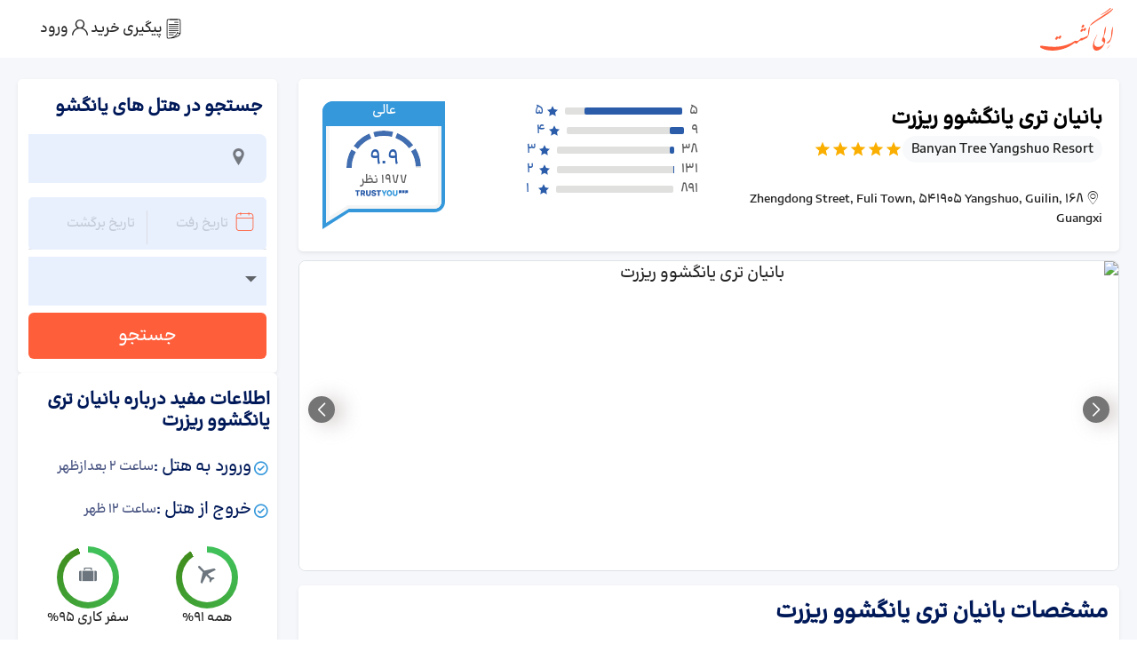

--- FILE ---
content_type: text/html; charset=utf-8
request_url: https://www.eligasht.com/hotels/yangshuo/banyan-tree-yangshuo-resort
body_size: 26791
content:
<!DOCTYPE html><html lang="fa-IR" dir="rtl" data-critters-container><head><meta charset="utf-8" data-next-head><link rel="preload" href="/eligasht-icon.svg" as="image" fetchpriority="high" data-next-head><title data-next-head>رزرو هتل بانیان تری یانگشوو ریزرت ، ۵* عالی در یانگشو | الی گشت</title><meta name="google" content="notranslate" data-next-head><meta name="robots" content="index,follow" data-next-head><meta name="googlebot" content="index, follow, max-snippet:-1, max-image-preview:large, max-video-preview:-1" data-next-head><meta name="bingbot" content="index, follow, max-snippet:-1, max-image-preview:large, max-video-preview:-1" data-next-head><meta name="referrer" content="origin-when-cross-origin" data-next-head><meta name="p:domain_verify" content="917dfe15d3d22efb306d6ea7b4c2c9e7" data-next-head><meta name="google-site-verification" content="8rHl6bjq23hx21fGTqPbQb80lqnOBlpMg9Y2nc083sU" data-next-head><meta name="msvalidate.01" content="464F04F6E6D51910FF24FEF8A9B60036" data-next-head><meta name="description" content="رزرو هتل بانیان تری یانگشوو ریزرت با 20% تخفیف ، هتل ۵* عالی در منطقه گویلین شی یانگشو چین : مشاهده امکانات ، عکس ها ، نظرات مسافران و موقعیت هتل در الی گشت" data-next-head><link rel="canonical" href="https://www.eligasht.com/hotels/yangshuo/banyan-tree-yangshuo-resort" data-next-head><meta property="twitter:title" content="رزرو هتل بانیان تری یانگشوو ریزرت ، ۵* عالی در یانگشو | الی گشت" data-next-head><meta property="twitter:description" content="رزرو هتل بانیان تری یانگشوو ریزرت با 20% تخفیف ، هتل ۵* عالی در منطقه گویلین شی یانگشو چین : مشاهده امکانات ، عکس ها ، نظرات مسافران و موقعیت هتل در الی گشت" data-next-head><meta name="twitter:image" content="https://cdn.elicdn.com/Content/Images/Common/Eligasht-Open-Graph.jpg" data-next-head><meta name="twitter:card" content="summary" data-next-head><meta name="twitter:site" content="@eligasht" data-next-head><meta name="twitter:creator" content="@eligasht" data-next-head><meta property="og:title" content="رزرو هتل بانیان تری یانگشوو ریزرت ، ۵* عالی در یانگشو | الی گشت" data-next-head><meta property="og:description" content="رزرو هتل بانیان تری یانگشوو ریزرت با 20% تخفیف ، هتل ۵* عالی در منطقه گویلین شی یانگشو چین : مشاهده امکانات ، عکس ها ، نظرات مسافران و موقعیت هتل در الی گشت" data-next-head><meta property="og:url" content="https://www.eligasht.com/hotels/yangshuo/banyan-tree-yangshuo-resort" data-next-head><meta property="og:type" content="website" data-next-head><meta property="og:image" content="https://cdn.elicdn.com/Content/Images/Common/Eligasht-Open-Graph.jpg" data-next-head><meta property="og:image:type" content="image/jpg" data-next-head><meta property="og:image:width" content="600" data-next-head><meta property="og:image:height" content="335" data-next-head><meta property="og:site_name" content="eligasht.com" data-next-head><meta property="og:locale" content="fa-IR" data-next-head><meta name="viewport" content="width=device-width,initial-scale=1,shrink-to-fit=no,viewport-fit=cover" data-next-head><style>hr{margin:1rem 0;color:inherit;border:0;border-top:var(--bs-border-width) solid;opacity:.25}.flex-1{flex:1}.gap-1-half{gap:6px}.mx-n2{margin-left:-8px!important;margin-right:-8px!important}.single-banner-class{width:100%;height:15rem}.flight-passengers-height{height:307px}.flight-passengers-top{height:216px}.flight-passengers-bottom{height:90px}.top-shadow-class{background:#dedede;background:linear-gradient(190deg,rgba(222,222,222,1) 0%,rgba(237,221,83,0) 100%);height:10px;position:absolute;top:0;left:0;right:0;z-index:-1}.grecaptcha-badge{visibility:hidden}.seo-title{position:absolute;height:1px;width:1px;overflow:hidden;clip:rect(1px,1px,1px,1px);margin:0;white-space:nowrap}.h-fit-content{height:fit-content!important}.top-auto{top:auto!important}h1,h2,h3,h4{margin-top:0;margin-bottom:.5rem;font-weight:500;line-height:1.2;color:var(--bs-heading-color)}h1{font-size:calc(1.375rem + 1.5vw)}@media (min-width:1200px){h1{font-size:2.5rem}}h2{font-size:calc(1.325rem + .9vw)}@media (min-width:1200px){h2{font-size:2rem}}h3{font-size:calc(1.3rem + .6vw)}@media (min-width:1200px){h3{font-size:1.75rem}}h4{font-size:calc(1.275rem + .3vw)}@media (min-width:1200px){h4{font-size:1.5rem}}p{margin-top:0}p{margin-bottom:1rem}ul{padding-right:2rem;margin-top:0;margin-bottom:1rem}a{color:rgba(var(--bs-link-color-rgb),var(--bs-link-opacity,1));text-decoration:underline}a:hover{--bs-link-color-rgb:var(--bs-link-hover-color-rgb)}img,svg{vertical-align:middle}label{display:inline-block}button{border-radius:0}button:focus:not(:focus-visible){outline:0}button,input{margin:0;font-family:inherit;font-size:inherit;line-height:inherit}button{text-transform:none;-webkit-appearance:button}button:not(:disabled){cursor:pointer}fieldset{min-width:0;padding:0;margin:0;border:0}legend{float:right;width:100%;padding:0;margin-bottom:.5rem;font-size:calc(1.275rem + .3vw);line-height:inherit}@media (min-width:1200px){legend{font-size:1.5rem}}.row&gt;*{flex-shrink:0;width:100%;max-width:100%;padding-left:calc(var(--bs-gutter-x) * .5);padding-right:calc(var(--bs-gutter-x) * .5);margin-top:var(--bs-gutter-y)}.btn:first-child:active,:not(.btn-check)+.btn:active{color:var(--bs-btn-active-color);background-color:var(--bs-btn-active-bg);border-color:var(--bs-btn-active-border-color)}.btn:first-child:active:focus-visible,:not(.btn-check)+.btn:active:focus-visible{box-shadow:var(--bs-btn-focus-box-shadow)}.list-group-item+.list-group-item{border-top-width:0}[dir=rtl] body{font-family:eligasht_light,Arial;font-size:1.1rem;font-weight:400;line-height:1.5}input::-moz-placeholder{color:rgba(0,0,0,.38) !important}input::placeholder{color:rgba(0,0,0,.38) !important}[dir=rtl] input::-moz-placeholder{text-align:right !important}[dir=rtl] input::placeholder{text-align:right !important}.internal-menu-main .internal-nav-main .internal-menu-link{color:#272e4f;text-decoration:none;font-weight:600;display:flex;flex-grow:1;justify-content:center;align-items:center;flex-direction:column-reverse;transition:all .2s}.border-start{border-right:1px solid rgb(222 226 230) !important}.MuiFormLabel-root.MuiInputLabel-root.MuiInputLabel-root{top:-4px;color:#000 !important}.search-date-picker-input-container .MuiFormControl-root .MuiFormLabel-root{background-color:#fff;padding:0 5px}.search-date-picker-input-container .muiDateRangePicker-container .MuiFormLabel-root{display:none}.customize-for-datepicker .customize-datepicker-input{position:relative}.search-date-picker-input-container .MuiFormControl-root.MuiFormControl-fullWidth.MuiTextField-root{margin:0 !important}[dir=rtl] .desktop-arrival-input:before{right:0}[dir=rtl] .mobile-calender{padding-left:.6rem !important}*{scrollbar-width:thin}[dir=ltr] .internal_desktop_searching_multi_departure_slice{right:0;border-right-width:0;border-radius:1.5625rem 0 0 1.5625rem}[dir=ltr] .internal_desktop_searching_multi_destination_slice{left:0;border-left-width:0;border-radius:0 1.5625rem 1.5625rem 0}[dir=rtl] .internal_desktop_searching_multi_destination_slice{right:0;border-right-width:0;border-radius:1.5625rem 0 0 1.5625rem}[dir=rtl] .internal_tickettemplate_item_text_wrapper{border-right:2px dashed #f5f5f5;padding:0 1.5625rem 0 .625rem}.internal_desktop_searching_multi_departure:hover .internal_desktop_searching_multi_departure_slice{transition:all .1s;border-color:#188ae2 !important}.internal_desktop_searching_multi_destination:hover .internal_desktop_searching_multi_destination_slice{transition:all .1s;border-color:#188ae2 !important}[dir=rtl] .internal_desktop_searching_multi_departure_slice{left:0;border-left-width:0;border-radius:0 1.5625rem 1.5625rem 0}[dir=rtl] .internal_searchmain_autocomplete_textfield_end{padding-right:2rem !important}.fontello_nav_content_container .EliFont:after,.fontello_nav_content_container .EliFont:before,.fontello_nav_content_container [class*=icon-]:after,.fontello_nav_content_container [class*=icon-]:before{font-style:normal;font-weight:400;speak:never;text-decoration:inherit;width:1em;margin-right:.2em;text-align:center;font-feature-settings:normal;font-variant:normal;text-transform:none;line-height:1em;margin-left:.2em;-webkit-font-smoothing:antialiased;color:#ff5e3a !important;font-size:1.75rem;display:inline-block;line-height:0;font-family:fontello;font-size:42px}.fontello_nav_content_container i{margin-top:13px;margin-bottom:10px}.internal-eli-gasht-users-wrapper{transition:width 0.2s ease}.internal-call-center-wrapper{background:white}.internal-desktop-search-main-container{max-width:72.625rem}.internal-header-main-right{height:2.9375rem}[dir=rtl] .internal_mobile_swapper_wrapper{left:1.25rem;right:0}[dir=ltr] .internal_mobile_swapper_wrapper{left:0;right:1.25rem}[dir=rtl] .internal_desktop_searching_bar{border-left:1px solid #eee}[dir=rtl] .internal_question_item_title{line-height:2.2}[dir=rtl] .internal_sliding_menu_closed{transform:translate(100%)}[dir=rtl] .internal_sliding_menu{right:0}.internal_header_main_contract_box span{font-size:1rem;font-weight:300}.internal_header_main_icon_logo img{width:25px;height:16px;object-fit:cover}.internal_tickettemplate_item_text_content&gt;p{margin:0}.internal_banner_ads_item *{width:100%}.internal_menu_wrapper a{text-decoration:none !important}.internal-menu-main .internal-nav-main .internal-menu-link{color:#272e4f;text-decoration:none;font-weight:600;height:100%;display:flex;flex-grow:1;justify-content:center;align-items:center;flex-direction:column-reverse;padding:0;transition:all .2s}.internal-menu-main .internal-nav-main{width:100%;border-radius:8px;overflow:hidden;box-shadow:0 1px 3px rgba(60,64,67,.3),0 4px 8px 3px rgba(60,64,67,.15);display:flex}.internal-menu-main .internal-nav-main .internal-menu-link span{font-weight:600;color:#272e4f;font-size:1.2rem;margin-top:-10px}@media screen and (min-width:992px){.internal-menu-main .internal-nav-main{min-height:110px;height:110px}.internal-menu-link{flex:1}.small-card-in-lg{width:25%}[dir=rtl] .internal-menu-main .internal-menu-link:not(:last-child){border-left:1px solid #eee}[dir=ltr] .internal-menu-main .internal-menu-link:not(:last-child){border-right:1px solid #eee}.internal-menu-main .internal-nav-main .internal-menu-link span{padding-top:15px}.internal-menu-main .internal-nav-main .internal-active-link{background-color:#e8f0fe}}.internal-header-main-right i{margin-left:.625rem}@media screen and (max-width:991.98px){.internal-menu-main .internal-nav-main{box-shadow:none;border-bottom:none;border-radius:0;display:flex !important;justify-content:center}.mt-lg-2-half{margin-top:12px}[dir=rtl] .internal_tickettemplate_item_text_wrapper{padding:0 5px 0 .625rem!important}.sliding-menu .nav-content{border-radius:0 !important;display:flex !important;padding:0 !important}.fontello_nav_content_container i{margin-bottom:9px;margin-top:-14px}.fontello_nav_content_container .EliFont:after,.fontello_nav_content_container .EliFont:before,.fontello_nav_content_container [class*=icon-]:after,.fontello_nav_content_container [class*=icon-]:before{font-style:normal;font-weight:400;speak:never;text-decoration:inherit;width:1em;margin-right:.2em;text-align:center;font-feature-settings:normal;font-variant:normal;text-transform:none;line-height:1em;margin-left:.2em;-webkit-font-smoothing:antialiased;color:#272e4f !important;font-size:1.75rem;display:inline-block;line-height:0;font-family:fontello;font-size:21px}.internal-header-main-right{justify-content:space-between !important;padding:0 !important;width:100%}.internal-header-main-right a{font-weight:600;text-decoration:none;height:auto;font-size:1.4375rem !important}.internal-header-main-right .internal-logo-span{color:#ff5e3a}.internal-header-main-right a span{color:rgba(255,255,255,1)}.internal-menu-main .internal-nav-main .internal-menu-link span{padding:0 !important;font-size:1.125rem;font-weight:600;color:#272e4f;margin-top:-10px}.internal-menu-main .internal-nav-main .internal-menu-link i{color:#272e4f;font-size:1.8rem;margin-bottom:9px;margin-top:-10px}.internal-menu-main .internal-nav-main .internal-active-link{background-color:#d6dfe6 !important}.internal-menu-main .internal-nav-main .internal-menu-link{height:64px;border-radius:0;width:-moz-fit-content;width:fit-content;padding:32px 16px}}</style><meta name="application-name" content="الی گشت"><meta name="mobile-web-app-capable" content="yes"><meta name="apple-mobile-web-app-title" content="الی گشت"><link rel="preconnect" href="https://f.elicdn.com" crossorigin="anonymous"><link rel="preload" href="https://f.elicdn.com/assets/dist/fonts/fontello/fontello.woff2" as="font" type="font/woff2" crossorigin="anonymous"><link rel="apple-touch-icon" sizes="180x180" href="https://cdn.elicdn.com/Content/Images/Logos/apple-touch-icon.png?ver=1403.01.01.01"><link rel="icon" type="image/png" sizes="16x16" href="https://cdn.elicdn.com/Content/Images/Logos/favicon-16x16.png?ver=1403.01.01.01"><link rel="icon" type="image/png" sizes="32x32" href="https://cdn.elicdn.com/Content/Images/Logos/favicon-32x32.png?ver=1403.01.01.01"><link rel="icon" type="image/png" sizes="194x194" href="https://cdn.elicdn.com/Content/Images/Logos/favicon-194x194.png?ver=1403.01.01.01"><link rel="icon" type="image/png" sizes="192x192" href="https://cdn.elicdn.com/Content/Images/Logos/android-chrome-192x192.png?ver=1403.01.01.01"><link rel="manifest" href="https://cdn.elicdn.com/manifest.json?ver=1403.01.01.01"><link rel="mask-icon" href="https://cdn.elicdn.com/safari-pinned-tab.svg?ver=1403.01.01.01" color="#FBB884"><link rel="preload" href="https://cdn.elicdn.com/fonts/landing-main/landing-main.woff2" as="font" type="font/woff2" crossorigin="anonymous"><link rel="preload" href="https://cdn.elicdn.com/fonts/BKPro/BK/Fa/Webfonts/woff2/BonyadeKoodakFaNum-Medium.woff2" as="font" type="font/woff2" crossorigin="anonymous"><meta name="application-name" content="Eligasht"><meta name="msapplication-TileColor" content="#ffffff"><meta name="msapplication-TileImage" content="https://cdn.elicdn.com/Content/Images/Logos/mstile-144x144.png?ver=1403.01.01.01"><meta name="msapplication-config" content="https://cdn.elicdn.com/browserconfig.xml?ver=1403.01.01.01"><meta name="msapplication-navbutton-color" content="#152b5a"><meta name="theme-color" content="#005792"><meta name="fontiran.com:license" content="D9WQX6"><script id="product-schema" type="application/ld+json" data-nscript="beforeInteractive">{"@context":"https://schema.org","@type":"Hotel","url":"https://www.eligasht.com/hotels/yangshuo/banyan-tree-yangshuo-resort","description":"رزرو هتل بانیان تری یانگشوو ریزرت با 20% تخفیف ، هتل ۵* عالی در منطقه گویلین شی یانگشو چین : مشاهده امکانات ، عکس ها ، نظرات مسافران و موقعیت هتل در الی گشت","telephone":"0218540","starRating":{"@type":"Rating","ratingValue":"5","bestRating":"5","worstRating":"1"},"aggregateRating":{"@type":"AggregateRating","ratingValue":"9.9","reviewCount":"1977","bestRating":"10","worstRating":"1"},"address":{"@type":"PostalAddress","streetAddress":"168 Zhengdong Street, Fuli Town, 541905  Yangshuo, Guilin, Guangxi","addressLocality":"یانگشو","addressCountry":"چین","addressRegion":"یانگشو"},"amenityFeature":[],"image":"https://cdn.elicdn.com/Content/Hotel/744115.jpg","name":"بانیان تری یانگشوو ریزرت","alternateName":"Banyan Tree Yangshuo Resort","geo":{"@type":"GeoCoordinates","latitude":"24.77848","longitude":"110.496593"},"hasMap":"https://www.google.com/maps?q=24.77848,110.496593","checkinTime":"14:00:00","checkoutTime":"12:00:00","priceRange":"ارائه بهترین قیمت توسط الی گشت"}</script><script defer nomodule src="/_next/static/chunks/polyfills-42372ed130431b0a.js"></script><script data-partytown-config>
            partytown = {
              lib: "/_next/static/~partytown/"
            };
          </script><script data-partytown>!(function(w,p,f,c){if(!window.crossOriginIsolated && !navigator.serviceWorker) return;c=w[p]=w[p]||{};c[f]=(c[f]||[])})(window,'partytown','forward');/* Partytown 0.10.2 - MIT builder.io */
const t={preserveBehavior:!1},e=e=>{if("string"==typeof e)return[e,t];const[n,r=t]=e;return[n,{...t,...r}]},n=Object.freeze((t=>{const e=new Set;let n=[];do{Object.getOwnPropertyNames(n).forEach((t=>{"function"==typeof n[t]&&e.add(t)}))}while((n=Object.getPrototypeOf(n))!==Object.prototype);return Array.from(e)})());!function(t,r,o,i,a,s,c,d,l,p,u=t,f){function h(){f||(f=1,"/"==(c=(s.lib||"/~partytown/")+(s.debug?"debug/":""))[0]&&(l=r.querySelectorAll('script[type="text/partytown"]'),i!=t?i.dispatchEvent(new CustomEvent("pt1",{detail:t})):(d=setTimeout(v,1e4),r.addEventListener("pt0",w),a?y(1):o.serviceWorker?o.serviceWorker.register(c+(s.swPath||"partytown-sw.js"),{scope:c}).then((function(t){t.active?y():t.installing&&t.installing.addEventListener("statechange",(function(t){"activated"==t.target.state&&y()}))}),console.error):v())))}function y(e){p=r.createElement(e?"script":"iframe"),t._pttab=Date.now(),e||(p.style.display="block",p.style.width="0",p.style.height="0",p.style.border="0",p.style.visibility="hidden",p.setAttribute("aria-hidden",!0)),p.src=c+"partytown-"+(e?"atomics.js?v=0.10.2":"sandbox-sw.html?"+t._pttab),r.querySelector(s.sandboxParent||"body").appendChild(p)}function v(n,o){for(w(),i==t&&(s.forward||[]).map((function(n){const[r]=e(n);delete t[r.split(".")[0]]})),n=0;n<l.length;n++)(o=r.createElement("script")).innerHTML=l[n].innerHTML,o.nonce=s.nonce,r.head.appendChild(o);p&&p.parentNode.removeChild(p)}function w(){clearTimeout(d)}s=t.partytown||{},i==t&&(s.forward||[]).map((function(r){const[o,{preserveBehavior:i}]=e(r);u=t,o.split(".").map((function(e,r,o){var a;u=u[o[r]]=r+1<o.length?u[o[r]]||(a=o[r+1],n.includes(a)?[]:{}):(()=>{let e=null;if(i){const{methodOrProperty:n,thisObject:r}=((t,e)=>{let n=t;for(let t=0;t<e.length-1;t+=1)n=n[e[t]];return{thisObject:n,methodOrProperty:e.length>0?n[e[e.length-1]]:void 0}})(t,o);"function"==typeof n&&(e=(...t)=>n.apply(r,...t))}return function(){let n;return e&&(n=e(arguments)),(t._ptf=t._ptf||[]).push(o,arguments),n}})()}))})),"complete"==r.readyState?h():(t.addEventListener("DOMContentLoaded",h),t.addEventListener("load",h))}(window,document,navigator,top,window.crossOriginIsolated);</script><script src="https://www.googletagmanager.com/gtag/js?id=G-Y42BCC2XVR" type="text/partytown" data-nscript="worker"></script><script defer src="/_next/static/chunks/8242.07bbdaddec4f9f9e.js"></script><script defer src="/_next/static/chunks/2596.7a91668009958630.js"></script><script defer src="/_next/static/chunks/6227.f362b0c18ae8b672.js"></script><script src="/_next/static/chunks/webpack-ba074bc021ab028f.js" defer></script><script src="/_next/static/chunks/framework-45322c5f01c4d171.js" defer></script><script src="/_next/static/chunks/main-949eefb73f404bc1.js" defer></script><script src="/_next/static/chunks/pages/_app-4450f9ae0be6bd94.js" defer></script><script src="/_next/static/chunks/7116-72b3619f1cc98768.js" defer></script><script src="/_next/static/chunks/1421-94ff7183f5191126.js" defer></script><script src="/_next/static/chunks/8554-78da6527ab2e9ad9.js" defer></script><script src="/_next/static/chunks/6698-222b945f3aaee1cb.js" defer></script><script src="/_next/static/chunks/8338-74c8fde41cf4b728.js" defer></script><script src="/_next/static/chunks/711-6b061b090acdc8cd.js" defer></script><script src="/_next/static/chunks/16-f4b1496c37a139b7.js" defer></script><script src="/_next/static/chunks/4707-9c43bad9dafb6f11.js" defer></script><script src="/_next/static/chunks/3244-dce8d308d09ec413.js" defer></script><script src="/_next/static/chunks/646-dca3a1b4959798dc.js" defer></script><script src="/_next/static/chunks/282-99b5517230f3a44d.js" defer></script><script src="/_next/static/chunks/8681-bb11cd0a5155ebaa.js" defer></script><script src="/_next/static/chunks/90-d6cca10882d0c7ec.js" defer></script><script src="/_next/static/chunks/8099-00ad2f9a60b598ee.js" defer></script><script src="/_next/static/chunks/1906-1f076f57bcb77a76.js" defer></script><script src="/_next/static/chunks/3817-a99e30bfb36cc86a.js" defer></script><script src="/_next/static/chunks/5186-983ac8a6a3dcf8c4.js" defer></script><script src="/_next/static/chunks/137-bf78b37d78205f3a.js" defer></script><script src="/_next/static/chunks/pages/desktop/hotels/%5Bdestination%5D/%5BhotelName%5D-4c49e017e07b70ea.js" defer></script><script src="/_next/static/E-2VvSVU-hZBeCH_QyvgV/_buildManifest.js" defer></script><script src="/_next/static/E-2VvSVU-hZBeCH_QyvgV/_ssgManifest.js" defer></script><style>@charset "UTF-8";:root{--bs-blue:#0d6efd;--bs-indigo:#6610f2;--bs-purple:#6f42c1;--bs-pink:#d63384;--bs-red:#dc3545;--bs-orange:#fd7e14;--bs-yellow:#ffc107;--bs-green:#198754;--bs-teal:#20c997;--bs-cyan:#0dcaf0;--bs-black:#000;--bs-white:#fff;--bs-gray:#6c757d;--bs-gray-dark:#343a40;--bs-gray-100:#f8f9fa;--bs-gray-200:#e9ecef;--bs-gray-300:#dee2e6;--bs-gray-400:#ced4da;--bs-gray-500:#adb5bd;--bs-gray-600:#6c757d;--bs-gray-700:#495057;--bs-gray-800:#343a40;--bs-gray-900:#212529;--bs-primary:#0d6efd;--bs-secondary:#6c757d;--bs-success:#198754;--bs-info:#0dcaf0;--bs-warning:#ffc107;--bs-danger:#dc3545;--bs-light:#f8f9fa;--bs-dark:#212529;--bs-primary-rgb:13,110,253;--bs-secondary-rgb:108,117,125;--bs-success-rgb:25,135,84;--bs-info-rgb:13,202,240;--bs-warning-rgb:255,193,7;--bs-danger-rgb:220,53,69;--bs-light-rgb:248,249,250;--bs-dark-rgb:33,37,41;--bs-primary-text-emphasis:#052c65;--bs-secondary-text-emphasis:#2b2f32;--bs-success-text-emphasis:#0a3622;--bs-info-text-emphasis:#055160;--bs-warning-text-emphasis:#664d03;--bs-danger-text-emphasis:#58151c;--bs-light-text-emphasis:#495057;--bs-dark-text-emphasis:#495057;--bs-primary-bg-subtle:#cfe2ff;--bs-secondary-bg-subtle:#e2e3e5;--bs-success-bg-subtle:#d1e7dd;--bs-info-bg-subtle:#cff4fc;--bs-warning-bg-subtle:#fff3cd;--bs-danger-bg-subtle:#f8d7da;--bs-light-bg-subtle:#fcfcfd;--bs-dark-bg-subtle:#ced4da;--bs-primary-border-subtle:#9ec5fe;--bs-secondary-border-subtle:#c4c8cb;--bs-success-border-subtle:#a3cfbb;--bs-info-border-subtle:#9eeaf9;--bs-warning-border-subtle:#ffe69c;--bs-danger-border-subtle:#f1aeb5;--bs-light-border-subtle:#e9ecef;--bs-dark-border-subtle:#adb5bd;--bs-white-rgb:255,255,255;--bs-black-rgb:0,0,0;--bs-font-sans-serif:system-ui,-apple-system,"Segoe UI",Roboto,"Helvetica Neue","Noto Sans","Liberation Sans",Arial,sans-serif,"Apple Color Emoji","Segoe UI Emoji","Segoe UI Symbol","Noto Color Emoji";--bs-font-monospace:SFMono-Regular,Menlo,Monaco,Consolas,"Liberation Mono","Courier New",monospace;--bs-gradient:linear-gradient(180deg,rgba(255,255,255,0.15),rgba(255,255,255,0));--bs-body-font-family:var(--bs-font-sans-serif);--bs-body-font-size:1rem;--bs-body-font-weight:400;--bs-body-line-height:1.5;--bs-body-color:#212529;--bs-body-color-rgb:33,37,41;--bs-body-bg:#fff;--bs-body-bg-rgb:255,255,255;--bs-emphasis-color:#000;--bs-emphasis-color-rgb:0,0,0;--bs-secondary-color:rgba(33,37,41,0.75);--bs-secondary-color-rgb:33,37,41;--bs-secondary-bg:#e9ecef;--bs-secondary-bg-rgb:233,236,239;--bs-tertiary-color:rgba(33,37,41,0.5);--bs-tertiary-color-rgb:33,37,41;--bs-tertiary-bg:#f8f9fa;--bs-tertiary-bg-rgb:248,249,250;--bs-heading-color:inherit;--bs-link-color:#0d6efd;--bs-link-color-rgb:13,110,253;--bs-link-decoration:underline;--bs-link-hover-color:#0a58ca;--bs-link-hover-color-rgb:10,88,202;--bs-code-color:#d63384;--bs-highlight-color:#212529;--bs-highlight-bg:#fff3cd;--bs-border-width:1px;--bs-border-style:solid;--bs-border-color:#dee2e6;--bs-border-color-translucent:rgba(0,0,0,0.175);--bs-border-radius:0.375rem;--bs-border-radius-sm:0.25rem;--bs-border-radius-lg:0.5rem;--bs-border-radius-xl:1rem;--bs-border-radius-xxl:2rem;--bs-border-radius-2xl:var(--bs-border-radius-xxl);--bs-border-radius-pill:50rem;--bs-box-shadow:0 0.5rem 1rem rgba(0,0,0,0.15);--bs-box-shadow-sm:0 0.125rem 0.25rem rgba(0,0,0,0.075);--bs-box-shadow-lg:0 1rem 3rem rgba(0,0,0,0.175);--bs-box-shadow-inset:inset 0 1px 2px rgba(0,0,0,0.075);--bs-focus-ring-width:0.25rem;--bs-focus-ring-opacity:0.25;--bs-focus-ring-color:rgba(13,110,253,0.25);--bs-form-valid-color:#198754;--bs-form-valid-border-color:#198754;--bs-form-invalid-color:#dc3545;--bs-form-invalid-border-color:#dc3545}*,:after,:before{box-sizing:border-box}@media (prefers-reduced-motion:no-preference){:root{scroll-behavior:smooth}}body{font-family:var(--bs-body-font-family);font-size:var(--bs-body-font-size);font-weight:var(--bs-body-font-weight);line-height:var(--bs-body-line-height);color:var(--bs-body-color);text-align:var(--bs-body-text-align);background-color:var(--bs-body-bg);-webkit-text-size-adjust:100%;-webkit-tap-highlight-color:transparent}h1,h2,h3{margin-top:0;margin-bottom:.5rem;font-weight:500;line-height:1.2;color:var(--bs-heading-color)}h1{font-size:calc(1.375rem + 1.5vw)}@media (min-width:1200px){h1{font-size:2.5rem}}h2{font-size:calc(1.325rem + .9vw)}@media (min-width:1200px){h2{font-size:2rem}}h3{font-size:calc(1.3rem + .6vw)}@media (min-width:1200px){h3{font-size:1.75rem}}p{margin-top:0}p{margin-bottom:1rem}ul{padding-right:2rem}ul{margin-top:0;margin-bottom:1rem}a{color:rgba(var(--bs-link-color-rgb),var(--bs-link-opacity,1));text-decoration:underline}a:hover{--bs-link-color-rgb:var(--bs-link-hover-color-rgb)}img,svg{vertical-align:middle}label{display:inline-block}button{border-radius:0}button:focus:not(:focus-visible){outline:0}button,input{margin:0;font-family:inherit;font-size:inherit;line-height:inherit}button{text-transform:none}[type=button],button{-webkit-appearance:button}[type=button]:not(:disabled),button:not(:disabled){cursor:pointer}fieldset{min-width:0;padding:0;margin:0;border:0}legend{float:right;width:100%;padding:0;margin-bottom:.5rem;font-size:calc(1.275rem + .3vw);line-height:inherit}@media (min-width:1200px){legend{font-size:1.5rem}}iframe{border:0}.img-fluid{max-width:100%;height:auto}:root{--bs-breakpoint-xs:0;--bs-breakpoint-sm:576px;--bs-breakpoint-md:768px;--bs-breakpoint-lg:992px;--bs-breakpoint-xl:1200px;--bs-breakpoint-xxl:1400px}.row{--bs-gutter-x:1.5rem;--bs-gutter-y:0;display:flex;flex-wrap:wrap;margin-top:calc(-1 * var(--bs-gutter-y));margin-left:calc(-.5 * var(--bs-gutter-x));margin-right:calc(-.5 * var(--bs-gutter-x))}.row>*{flex-shrink:0;width:100%;max-width:100%;padding-left:calc(var(--bs-gutter-x) * .5);padding-right:calc(var(--bs-gutter-x) * .5);margin-top:var(--bs-gutter-y)}.col-3{flex:0 0 auto;width:25%}.col-6{flex:0 0 auto;width:50%}.col-8{flex:0 0 auto;width:66.66666667%}.col-12{flex:0 0 auto;width:100%}@media (min-width:992px){.col-lg-6{flex:0 0 auto;width:50%}}@media (min-width:1200px){.col-xl-3{flex:0 0 auto;width:25%}.col-xl-9{flex:0 0 auto;width:75%}}.btn{--bs-btn-padding-x:0.75rem;--bs-btn-padding-y:0.375rem;--bs-btn-font-family: ;--bs-btn-font-size:1rem;--bs-btn-font-weight:400;--bs-btn-line-height:1.5;--bs-btn-color:var(--bs-body-color);--bs-btn-bg:transparent;--bs-btn-border-width:var(--bs-border-width);--bs-btn-border-color:transparent;--bs-btn-border-radius:var(--bs-border-radius);--bs-btn-hover-border-color:transparent;--bs-btn-box-shadow:inset 0 1px 0 rgba(255,255,255,0.15),0 1px 1px rgba(0,0,0,0.075);--bs-btn-disabled-opacity:0.65;--bs-btn-focus-box-shadow:0 0 0 0.25rem rgba(var(--bs-btn-focus-shadow-rgb),.5);display:inline-block;padding:var(--bs-btn-padding-y) var(--bs-btn-padding-x);font-family:var(--bs-btn-font-family);font-size:var(--bs-btn-font-size);font-weight:var(--bs-btn-font-weight);line-height:var(--bs-btn-line-height);color:var(--bs-btn-color);text-align:center;text-decoration:none;vertical-align:middle;cursor:pointer;-webkit-user-select:none;user-select:none;border:var(--bs-btn-border-width) solid var(--bs-btn-border-color);border-radius:var(--bs-btn-border-radius);background-color:var(--bs-btn-bg);transition:color .15s ease-in-out,background-color .15s ease-in-out,border-color .15s ease-in-out,box-shadow .15s ease-in-out}@media (prefers-reduced-motion:reduce){.btn{transition:none}}.btn:hover{color:var(--bs-btn-hover-color);background-color:var(--bs-btn-hover-bg);border-color:var(--bs-btn-hover-border-color)}.btn:focus-visible{color:var(--bs-btn-hover-color);background-color:var(--bs-btn-hover-bg);border-color:var(--bs-btn-hover-border-color);outline:0;box-shadow:var(--bs-btn-focus-box-shadow)}.btn:first-child:active{color:var(--bs-btn-active-color);background-color:var(--bs-btn-active-bg);border-color:var(--bs-btn-active-border-color)}.btn:first-child:active:focus-visible{box-shadow:var(--bs-btn-focus-box-shadow)}.btn:disabled{color:var(--bs-btn-disabled-color);pointer-events:none;background-color:var(--bs-btn-disabled-bg);border-color:var(--bs-btn-disabled-border-color);opacity:var(--bs-btn-disabled-opacity)}.overflow-auto{overflow:auto!important}.d-flex{display:flex!important}.d-none{display:none!important}.shadow-sm{box-shadow:var(--bs-box-shadow-sm)!important}.position-relative{position:relative!important}.position-absolute{position:absolute!important}.border-bottom{border-bottom:var(--bs-border-width) var(--bs-border-style) var(--bs-border-color)!important}.w-100{width:100%!important}.flex-row{flex-direction:row!important}.flex-column{flex-direction:column!important}.flex-grow-1{flex-grow:1!important}.justify-content-end{justify-content:flex-end!important}.justify-content-center{justify-content:center!important}.justify-content-between{justify-content:space-between!important}.align-items-start{align-items:flex-start!important}.align-items-center{align-items:center!important}.align-items-baseline{align-items:baseline!important}.mx-0{margin-left:0!important;margin-right:0!important}.my-2{margin-top:.5rem!important;margin-bottom:.5rem!important}.mt-0{margin-top:0!important}.mt-1{margin-top:.25rem!important}.mt-2{margin-top:.5rem!important}.mt-3{margin-top:1rem!important}.mt-4{margin-top:1.5rem!important}.mb-0{margin-bottom:0!important}.mb-2{margin-bottom:.5rem!important}.mb-3{margin-bottom:1rem!important}.ms-1{margin-right:.25rem!important}.ms-auto{margin-right:auto!important}.p-1{padding:.25rem!important}.p-2{padding:.5rem!important}.p-3{padding:1rem!important}.p-5{padding:3rem!important}.px-1{padding-left:.25rem!important;padding-right:.25rem!important}.px-2{padding-left:.5rem!important;padding-right:.5rem!important}.py-2{padding-top:.5rem!important;padding-bottom:.5rem!important}.py-3{padding-top:1rem!important;padding-bottom:1rem!important}.pe-1{padding-left:.25rem!important}.pb-0{padding-bottom:0!important}.pb-3{padding-bottom:1rem!important}.ps-1{padding-right:.25rem!important}.ps-2{padding-right:.5rem!important}.gap-1{gap:.25rem!important}.gap-2{gap:.5rem!important}.gap-3{gap:1rem!important}.fs-5{font-size:1.25rem!important}.fs-6{font-size:1rem!important}.fw-semibold{font-weight:600!important}.text-start{text-align:right!important}.text-decoration-none{text-decoration:none!important}.text-secondary{--bs-text-opacity:1;color:rgba(var(--bs-secondary-rgb),var(--bs-text-opacity))!important}.text-white{--bs-text-opacity:1;color:rgba(var(--bs-white-rgb),var(--bs-text-opacity))!important}.text-black-50{--bs-text-opacity:1;color:rgba(0,0,0,.5)!important}.bg-warning{--bs-bg-opacity:1;background-color:rgba(var(--bs-warning-rgb),var(--bs-bg-opacity))!important}.bg-white{--bs-bg-opacity:1;background-color:rgba(var(--bs-white-rgb),var(--bs-bg-opacity))!important}.rounded-3{border-radius:var(--bs-border-radius-lg)!important}.rounded-start-3{border-bottom-right-radius:var(--bs-border-radius-lg)!important;border-top-right-radius:var(--bs-border-radius-lg)!important}@media (min-width:768px){.d-md-block{display:block!important}.d-md-none{display:none!important}}@media (min-width:992px){.d-lg-block{display:block!important}.d-lg-flex{display:flex!important}.d-lg-none{display:none!important}.mt-lg-3{margin-top:1rem!important}.gap-lg-3{gap:1rem!important}}:root{--toastify-color-light:#fff;--toastify-color-dark:#121212;--toastify-color-info:#3498db;--toastify-color-success:#07bc0c;--toastify-color-warning:#f1c40f;--toastify-color-error:#e74c3c;--toastify-color-transparent:rgba(255,255,255,0.7);--toastify-icon-color-info:var(--toastify-color-info);--toastify-icon-color-success:var(--toastify-color-success);--toastify-icon-color-warning:var(--toastify-color-warning);--toastify-icon-color-error:var(--toastify-color-error);--toastify-toast-width:320px;--toastify-toast-offset:16px;--toastify-toast-top:max(var(--toastify-toast-offset),env(safe-area-inset-top));--toastify-toast-right:max(var(--toastify-toast-offset),env(safe-area-inset-right));--toastify-toast-left:max(var(--toastify-toast-offset),env(safe-area-inset-left));--toastify-toast-bottom:max(var(--toastify-toast-offset),env(safe-area-inset-bottom));--toastify-toast-background:#fff;--toastify-toast-min-height:64px;--toastify-toast-max-height:800px;--toastify-toast-bd-radius:6px;--toastify-font-family:sans-serif;--toastify-z-index:9999;--toastify-text-color-light:#757575;--toastify-text-color-dark:#fff;--toastify-text-color-info:#fff;--toastify-text-color-success:#fff;--toastify-text-color-warning:#fff;--toastify-text-color-error:#fff;--toastify-spinner-color:#616161;--toastify-spinner-color-empty-area:#e0e0e0;--toastify-color-progress-light:linear-gradient(90deg,#4cd964,#5ac8fa,#007aff,#34aadc,#5856d6,#ff2d55);--toastify-color-progress-dark:#bb86fc;--toastify-color-progress-info:var(--toastify-color-info);--toastify-color-progress-success:var(--toastify-color-success);--toastify-color-progress-warning:var(--toastify-color-warning);--toastify-color-progress-error:var(--toastify-color-error);--toastify-color-progress-bgo:0.2}[dir=rtl] body{font-family:eligasht_light,Arial,sans-serif;font-size:.9375rem;font-weight:400;line-height:1.5}#__next{min-height:100vh;display:flex;flex-direction:column}body{margin:0;color:#212529;background-color:#fff;width:100%}header{width:100%;top:0;left:0;right:0}main{display:flex;flex-direction:column;width:100%;max-width:100%;flex-grow:1}input::placeholder{color:rgba(0,0,0,.38)!important}*{scrollbar-width:thin}.slider-result-hotel{background-color:#fff;height:220px!important;position:relative}.slider-result-hotel .swiper{width:100%;height:100%;z-index:0}.slider-result-hotel .swiper-slide{text-align:center;font-size:18px;background:#fff;display:flex;justify-content:center;align-items:center}.slider-result-hotel .swiper-slide img{display:block;width:100%;height:100%;object-fit:cover;position:relative;z-index:2}.slider-result-hotel .swiper-button-next,.slider-result-hotel .swiper-button-prev{background-color:#757575;height:30px;width:30px;padding:15px;border-radius:50px;color:#fff}.slider-result-hotel .swiper-button-next:after,.slider-result-hotel .swiper-button-prev:after{font-size:15px;font-weight:700}.list-style-main{list-style:none;padding:0;color:#465280;margin-bottom:.125rem}.body_result{background-color:#f5f7fa}.swiper-button-next,.swiper-button-prev{background-color:#e8edf1;color:#000;border-radius:0 8px 8px 0;border-radius:50px;height:40px;width:40px;box-shadow:9px 2px 22px rgba(193,182,182,.7411764706);background:#fff}.swiper-button-next:after,.swiper-button-prev:after{font-size:1.25rem;font-weight:700}.swiper-button-next{right:auto;left:5px}[dir=rtl] input::placeholder{text-align:right!important}[dir=rtl] .rounded-start-3{border-top-right-radius:.5rem!important;border-bottom-right-radius:.5rem!important}@media(max-width:991.98px){}@media screen and (min-width:991.98px)and (max-width:1398px){.slider-result-hotel .swiper-slide img{width:100%}}.cursor-pointer:hover{cursor:pointer}.swiper-button-next{right:var(--swiper-navigation-sides-offset,10px);left:auto}.swiper-button-prev{left:var(--swiper-navigation-sides-offset,10px);right:auto}#text-container{position:relative}#text-container.text-container-close:before{background:linear-gradient(180deg,hsla(0,0%,100%,0) 50%,#fff);content:"";height:50%;position:absolute;width:100%;bottom:0}.font-size-15{font-size:.9375rem!important}.MuiStack-root.MuiMultiInputDateRangeField-root>:not(style)~:not(style){margin-left:.65px!important;margin-right:.65px!important}.search-date-picker-input-wrapper{height:3.6875rem;background:#fff;border-bottom:1px solid #dadfe6}.search-date-picker-input-container .MuiFormControl-root .MuiFormLabel-root{background-color:#fff;padding:0 5px}.search-date-picker-input-container .muiDateRangePicker-container .MuiFormLabel-root{display:none}.MuiFormLabel-root.MuiInputLabel-root.MuiInputLabel-root{top:-4px;color:#000!important}.MuiTypography-root{text-align:right}.MuiTextField-root{border:none}.mobile-calender{font-weight:500!important;font-size:1rem!important;color:#0f294d!important}.MuiRating-sizeLarge{text-align:right!important;font-size:20px!important}.hotel-detail-picker .customize-datepicker-input{border:none!important;background:#e8f0fe!important}.search-date-picker-input-container .MuiFormControl-root.MuiFormControl-fullWidth.MuiTextField-root{margin:0!important}.desktop-customize-datepicker-input{border-radius:5px;border:1px solid #dadce0;height:59px;justify-content:center;display:flex;position:relative;flex-direction:row;align-items:center;transition:border .1s}.desktop-customize-datepicker-input:hover{border:1px solid #1a73e8}.desktop-arrival-input:before{content:"";position:absolute;top:12px;width:1px;height:38px;background-color:#dadce0}.orange-icon-calendar-o{font-size:21px!important;color:#ff5e3a!important;font-weight:700}.orange-icon-calendar-o:before{margin-right:0!important;margin-left:0!important}.mobile-calender::selection{background:rgba(0,0,0,0)!important}.MuiFormControl-root{width:100%}[dir=rtl] .desktop-arrival-input:before{right:0}[dir=rtl] .mobile-calender{padding-left:.6rem!important}@media screen and (min-width:992px){.mobile-calender{font-weight:500!important;font-size:.9rem!important;color:rgba(0,0,0,.8705882353)!important}}.icon-calendar-o:before{content:""}.icon-0008:before{content:""}.icon-plane-left:before{content:""}.icon-couple:before{content:""}.icon-family:before{content:""}.icon-business:before{content:""}.icon-solo:before{content:""}.icon-group-294:before{content:""}.icon-0111:before{content:""}.icon-0015:before{content:""}.icon-0005:before{content:""}.icon-location-o:before{content:""}.icon-0097:before{content:""}.icon-train-filled:before{content:""}.icon-flight-filled:before{content:""}.icon-hotel-filled:before{content:""}.icon-flight-hotel-filled:before{content:""}.icon-insurance-filled:before{content:""}.icon-package-filled:before{content:""}:root{--swiper-theme-color:#007aff}.swiper{margin-left:auto;margin-right:auto;position:relative;overflow:hidden;list-style:none;padding:0;z-index:1;display:block}.swiper-wrapper{position:relative;width:100%;height:100%;z-index:1;display:flex;transition-property:transform;transition-timing-function:var(--swiper-wrapper-transition-timing-function,initial);box-sizing:initial}.swiper-wrapper{transform:translateZ(0)}.swiper-slide{flex-shrink:0;width:100%;height:100%;position:relative;transition-property:transform;display:block}.header_sliding__mo_dQ{position:relative}.header_wrapper__kwoeL{position:relative;display:flex;justify-content:space-between;align-items:center;padding:.5625rem .9375rem;width:100%;z-index:1}.header_contract__GDqWw{cursor:pointer;display:flex;align-items:center;justify-content:space-between;height:2.9375rem;font-size:1.1rem;padding-right:1.875rem;padding-left:1.875rem}.header_contract_box__VqgPn{width:fit-content}.header_contract_box__VqgPn span{font-size:1rem;font-weight:300}.header_icon_user__mu8vb{color:#5f6368;font-size:1.5rem;display:flex;justify-content:flex-end;margin-left:-.375rem;align-items:flex-start;cursor:pointer}.header_icon_user__mu8vb:first-child{align-items:center;display:flex;font-size:1.3rem;margin-top:.125rem}.header_icon_user__mu8vb:before{line-height:normal}.header_icon_logo__sHLIe{width:25px;height:16px;vertical-align:middle;font-size:.4375rem}.header_icon_logo__sHLIe img{width:25px;height:16px;object-fit:cover}.header_sliding_menu___Kngd{display:flex;flex-direction:column;position:fixed;top:0;height:100vh;width:15.625rem;background-color:#fff;transition:all .3s ease-in-out;z-index:1030;box-shadow:0 .5rem 1rem rgba(0,0,0,.15)}.header_sliding_menu_closed__NB_A5{opacity:0}.header_sliding_menu_content__JgVJp{display:flex;flex-direction:column;flex:1 1}[dir=rtl] .header_sliding_menu___Kngd{right:0}[dir=rtl] .header_sliding_menu_closed__NB_A5{transform:translate(100%)}@media screen and (min-width:320px)and (max-width:991.98px){.header_sliding_menu___Kngd{width:100%;height:auto!important;inset:0}.header_sliding_menu_closed__NB_A5{transform:translate(100%)}.header_sliding_menu_content__JgVJp{inset:0;position:absolute;background-color:#fff;display:flex;flex-direction:column}.header_sliding__mo_dQ{position:absolute;width:fit-content!important}}.globalSideMenu_menu__V_gwJ{display:flex;flex-direction:column;margin:0;padding:4.6875rem 0;list-style:none;position:fixed;top:4.0625rem;bottom:0;right:0;max-height:100vh;z-index:1}.globalSideMenu_menu__V_gwJ a{text-decoration:none}.globalSideMenu_menu_item__K71Aa{display:flex;flex-direction:column;justify-content:center;gap:.625rem;text-align:center;width:6rem;height:5.0625rem}.globalSideMenu_menu_item_icon__1IzwK,.globalSideMenu_menu_item_title__hFZi9{color:#5f6368;text-shadow:0 .0625rem .0625rem #fff}.globalSideMenu_menu_item_title__hFZi9{font-weight:500;font-size:.9rem}.globalSideMenu_menu_item__K71Aa:hover{background-color:#f1f3f4;cursor:pointer}@media screen and (max-width:1509.98px){.globalSideMenu_menu_d_none_xl__6wSqZ{display:none!important}}@media screen and (min-width:992px)and (max-width:1200px){}@media screen and (min-width:320px)and (max-width:992px){.hotelresults_aboutHotel_score_propgres__MTIA_{width:100%}}@media screen and (min-width:1510px){.GlobalSideMenuOffset_container__W_ndl{padding-inline-start:6rem}}.searchingMain_mobile_submit__XbWuI{background-color:#ff5e3a;color:#fff;transition:.1s;font-size:1.25rem;height:3.25rem}.searchingMain_mobile_submit__XbWuI:hover{background-color:#005792!important;color:#fff!important}.searchingMain_mobile_submit__XbWuI:focus-visible{background-color:#005792!important;color:#fff!important}.searchingMain_mobile_submit__XbWuI:active{background-color:#005792!important;color:#fff!important}.searchingMain_mobile_titan_bar__a9vGg{height:3.4375rem;background-color:#e8f0fe;display:flex;align-items:center}.searchingMain_autocomplete_single__FYTkH{background-color:#e8f0fe;flex-grow:1;display:flex;align-items:center;padding:0 .625rem}.hotelDetail_detail_header__OuZIR{display:flex;padding:.3125rem;border-radius:22px 22px 0 0;background:#fff}.hotelDetail_detail_header_star__vFMnX{display:flex;align-items:center;flex-direction:row-reverse;justify-content:flex-end}.hotelDetail_detail_header_title__zGwrr{font-size:1.4375rem;font-weight:600;color:#000;line-height:1.72222;margin-bottom:0}.hotelDetail_detail_commentdistribution__afYM1{display:flex;flex-wrap:wrap;width:100%;justify-content:space-between;align-items:center;border-bottom:1px solid #dee2e6}.hotelDetail_detail_commentdistribution_box__kMmtS{width:100%;display:flex;align-items:center;justify-content:end;color:#2a5caa;fill:#2a5caa}.hotelDetail_detail_commentdistribution_star__zol1R{align-items:center;width:1.875rem}.hotelDetail_detail_commentdistribution_star__zol1R svg{font-size:.75rem;height:.75rem}.hotelDetail_detail_commentdistribution_point__i_iOS{color:#595959}.hotelDetail_detail_hotelinfo____VZC{display:flex;flex-direction:column;align-items:center;border:0;border-radius:.3125rem;box-shadow:0 .125rem .25rem rgba(0,0,0,.075);background-color:#fff;margin-top:.625rem;padding-top:.625rem}.hotelDetail_detail_hotelinfo____VZC h2{font-weight:500;font-size:19px;padding:10px}.hotelDetail_detail_hotelinfo____VZC p{font-weight:500;font-size:19px;margin:10px 0!important}.hotelDetail_detail_hotelinfo_list__Xk9_d{max-height:500px;overflow:hidden;animation:hotelDetail_expandAnimation__FHgiP .5s ease-in-out}.hotelDetail_detail_hotelinfo_list_subtitle__4nAQm{color:#001959}.hotelDetail_detail_hotelinfo_readmore__kCGHL{background:rgba(0,0,0,0);border:none;float:left;transition:all .3s ease;color:#4372ff}.hotelDetail_detail_hotelinfo_readmore__kCGHL i{height:.875rem;font-size:.75rem}.hotelDetail_detail_hotelinfo_readmore__kCGHL{padding:.3125rem .9375rem;margin-bottom:.625rem}.hotelDetail_detail_reviewsScore_score__yQ4Lm{position:relative;color:#2a5caa;background:rgba(0,0,0,0);margin:12px 6px 6px!important;line-height:1.9;font-weight:500;width:2.8125rem!important;height:2.6875rem!important;text-align:center;float:none;display:flex;align-items:center;justify-content:center}.hotelDetail_detail_reviewsScore_score__yQ4Lm:after{position:absolute;top:100%;left:0;border-color:#3498db rgba(0,0,0,0) rgba(0,0,0,0) #3498db;border-style:solid;border-width:4px;content:""}.hotelDetail_detail_reviewsScore_commentdetail__y25t0{line-height:.75rem;color:#595959;font-weight:500;font-size:.875rem;text-align:center;margin:.5rem 0 .3125rem}.hotelDetail_detail_main_content__GNaTh{position:relative;top:-53px}.hotelDetail_detail_swiper__CpgO0{position:relative;height:356px;width:86%;margin:0 auto;border:1px solid #dee2e6;border-radius:8px;overflow:hidden}.hotelDetail_detail_swiper_img__lQz3B{height:100%!important;width:100%;position:relative}.hotelDetail_container___b7YE{max-width:110.625rem;margin:0 auto;padding:0 20px}@media screen and (min-width:992px){.hotelDetail_detail_header__OuZIR{margin-bottom:10px;background:#fff;box-shadow:0 0 6px rgba(0,0,0,.16);border-radius:0;padding:25px 15px;-webkit-border-radius:5px;-moz-border-radius:5px}.hotelDetail_detail_header_desk__zoG65{display:flex!important;flex-direction:row;justify-content:space-between;align-items:flex-start}.hotelDetail_detail_header_desk_trustscore__WB92_{display:flex;flex-direction:column;align-items:baseline;height:100%;justify-content:inherit;gap:2.375rem}.hotelDetail_detail_main_content__GNaTh{position:relative;top:0}.hotelDetail_detail_reviewsScore_score__yQ4Lm{background-color:rgba(0,0,0,0);color:#2a5caa;font-size:2.5rem;font-weight:500;line-height:1.75rem}.hotelDetail_detail_reviewsScore_score__yQ4Lm:after{position:absolute;top:100%;right:0;border:0}.hotelDetail_detail_reviewsScore_commentdetail__y25t0{position:relative;top:auto}.hotelDetail_detail_commentdistribution__afYM1{border:none}.hotelDetail_detail_swiper__CpgO0{width:100%!important;height:21.875rem!important}.hotelDetail_detail_swiper_img__lQz3B{height:100%!important}.hotelDetail_detail_hotelinfo____VZC{align-items:flex-start;background-color:#fff}.hotelDetail_detail_hotelinfo____VZC h2{font-size:1.5625rem;color:#001959}.hotelDetail_detail_hotelinfo_list__Xk9_d{padding:0}.hotelDetail_detail_ratinghotel_list__TEar8{list-style:none;width:100%}.hotelDetail_detail_ratinghotel_list__TEar8 li{display:flex;flex-wrap:wrap;align-items:center;gap:.0625rem}.hotelDetail_detail_ratinghotel_list__TEar8 li i{color:#3498db;margin-top:.5rem}.hotelDetail_detail_ratinghotel_list__TEar8 li i:before{font-weight:700}.hotelDetail_detail_ratinghotel_list_title__DO_a3{font-weight:500;color:#001959;margin-left:.9375rem}.hotelDetail_detail_passengercommentusefull__4lK6b{display:grid;margin-top:.9375rem;grid-template-columns:repeat(2,1fr);grid-row-gap:1.5rem}.hotelDetail_detail_progress__hZWWX{display:flex;align-items:center;justify-content:center}.hotelDetail_detail_progress_container__MB0vv{position:relative;display:flex;flex-direction:column;align-items:center}.hotelDetail_detail_progress_bar__irydf{border-radius:100%;width:70px;height:70px;clip-path:polygon(0 0,0 100%,100% 100%,100% 0);transform-origin:center;transform:rotate(90deg);display:flex;justify-content:center;align-items:center;font-weight:700;font-size:20px;color:#444;position:relative}.hotelDetail_detail_progress_bgcenter__HLQTG{position:absolute;width:80%;height:80%;background-color:#fff;border-radius:50%;display:flex;align-items:center;justify-content:center}.hotelDetail_detail_progress_bgcenter_text__gLvgN{display:flex;flex-direction:column}.hotelDetail_detail_progress_active__b5AhI{background-image:conic-gradient(rgb(64,192,88) 10%,rgb(64,140,28) var(--percentage),transparent var(--percentage),transparent 100%)}}@media screen and (min-width:320px)and (max-width:991.98px){.hotelDetail_container___b7YE{padding:0 .75rem}.hotelDetail_detail_header__OuZIR{border-radius:.5rem}.hotelDetail_detail_header_title__zGwrr{font-size:1.125rem}.hotelDetail_detail_main_content__GNaTh{margin-top:0!important;top:-11.333333vw}.hotelDetail_detail_reviewsScore_score__yQ4Lm{display:flex;justify-content:center;align-items:center;line-height:normal;padding-top:.1875rem;width:2.0625rem!important;height:1.8125rem!important;background-color:#3498db;border-radius:.375rem 0 .375rem 0;color:#fff;font-size:.8375rem;margin:2px!important}.hotelDetail_detail_address__RqvkI{font-size:.8125rem;line-height:18px}.hotelDetail_detail_swiper__CpgO0{width:100%;height:56vw;margin:0;border:none;border-radius:0}.hotelDetail_detail_swiper__CpgO0:after{content:"";background-image:linear-gradient(0deg,rgba(240,242,245,.994),rgba(240,242,245,0));position:absolute;bottom:0;left:0;right:0;height:10.666667vw}}@keyframes hotelDetail_expandAnimation__FHgiP{0%{opacity:0}to{max-height:1000px;opacity:1}}:root{--swiper-navigation-size:44px}.swiper-button-next,.swiper-button-prev{position:absolute;top:var(--swiper-navigation-top-offset,50%);width:calc(var(--swiper-navigation-size) / 44 * 27);height:var(--swiper-navigation-size);margin-top:calc(0px - (var(--swiper-navigation-size) / 2));z-index:10;cursor:pointer;display:flex;align-items:center;justify-content:center;color:var(--swiper-navigation-color,var(--swiper-theme-color))}.swiper-button-prev{left:var(--swiper-navigation-sides-offset,10px);right:auto}.swiper-button-next:after,.swiper-button-prev:after{font-family:swiper-icons;font-size:var(--swiper-navigation-size);text-transform:none!important;letter-spacing:0;font-variant:normal;line-height:1}.swiper-button-prev:after{content:"prev"}.swiper-button-next{right:var(--swiper-navigation-sides-offset,10px);left:auto}.swiper-button-next:after{content:"next"}</style><link rel="stylesheet" href="/_next/static/css/74a07b1091dd0a06.css" data-n-g media="print" onload="this.media='all'"><noscript><link rel="stylesheet" href="/_next/static/css/74a07b1091dd0a06.css" data-n-g></noscript><link rel="stylesheet" href="/_next/static/css/2c98f933b162a9d9.css" data-n-p media="print" onload="this.media='all'"><noscript><link rel="stylesheet" href="/_next/static/css/2c98f933b162a9d9.css" data-n-p></noscript><link rel="stylesheet" href="/_next/static/css/bd76ef1224dc22d3.css" data-n-p media="print" onload="this.media='all'"><noscript><link rel="stylesheet" href="/_next/static/css/bd76ef1224dc22d3.css" data-n-p></noscript><link rel="stylesheet" href="/_next/static/css/51578f1fb8582efe.css" data-n-p media="print" onload="this.media='all'"><noscript><link rel="stylesheet" href="/_next/static/css/51578f1fb8582efe.css" data-n-p></noscript><link rel="stylesheet" href="/_next/static/css/68770ce93b1eda04.css" data-n-p media="print" onload="this.media='all'"><noscript><link rel="stylesheet" href="/_next/static/css/68770ce93b1eda04.css" data-n-p></noscript><noscript data-n-css></noscript></head><body><div class="top-shadow-class"></div><div id="__next"><style data-emotion="muirtl-global 1kpf2sc">html{-webkit-font-smoothing:antialiased;-moz-osx-font-smoothing:grayscale;box-sizing:border-box;-webkit-text-size-adjust:100%;}*,*::before,*::after{box-sizing:inherit;}strong,b{font-weight:700;}body{margin:0;color:rgba(0, 0, 0, 0.87);font-size:16px;font-family:eligasht_light,Arial,sans-serif;font-weight:400;line-height:1.5;background-color:#fff;}@media print{body{background-color:#fff;}}body::backdrop{background-color:#fff;}</style><header style="position:sticky;z-index:1000;background:white;height:65px" class><div class="header_wrapper__kwoeL"><nav class="d-flex align-items-center flex-row internal-header-main-right"><ul class="globalSideMenu_menu__V_gwJ globalSideMenu_menu_d_none_xl__6wSqZ"><li><a href="/"><div class="globalSideMenu_menu_item__K71Aa"><div><i class="icon icon-flight-filled globalSideMenu_menu_item_icon__1IzwK"></i></div><span class="globalSideMenu_menu_item_title__hFZi9">بلیط هواپیما</span></div></a></li><li><a href="/hotels/"><div class="globalSideMenu_menu_item__K71Aa"><div><i class="icon icon-hotel-filled globalSideMenu_menu_item_icon__1IzwK"></i></div><span class="globalSideMenu_menu_item_title__hFZi9">رزرو هتل</span></div></a></li><li><a href="/tours/"><div class="globalSideMenu_menu_item__K71Aa"><div><i class="icon icon-flight-hotel-filled globalSideMenu_menu_item_icon__1IzwK"></i></div><span class="globalSideMenu_menu_item_title__hFZi9">تور مسافرتی</span></div></a></li><li><a href="/package"><div class="globalSideMenu_menu_item__K71Aa"><div><i class="icon icon-package-filled globalSideMenu_menu_item_icon__1IzwK"></i></div><span class="globalSideMenu_menu_item_title__hFZi9">پکیج مسافرتی</span></div></a></li><li><a href="/train/"><div class="globalSideMenu_menu_item__K71Aa"><div><i class="icon icon-train-filled globalSideMenu_menu_item_icon__1IzwK"></i></div><span class="globalSideMenu_menu_item_title__hFZi9">بلیط قطار</span></div></a></li><li><a href="/insurance"><div class="globalSideMenu_menu_item__K71Aa"><div><i class="icon icon-insurance-filled globalSideMenu_menu_item_icon__1IzwK"></i></div><span class="globalSideMenu_menu_item_title__hFZi9">بیمه مسافرتی</span></div></a></li></ul><div class="d-flex d-lg-none align-items-center"><div class="d-flex align-items-center"><i class="icon-group-294  header_icon_user__mu8vb"></i></div><a class="d-flex align-items-center" href="/"><div class="d-flex align-items-center" style="gap:10px"><span class="header_icon_logo__sHLIe internal_header_main_icon_logo"><img class="ms-1" fetchpriority="high" src="https://cdn.elicdn.com/Content/Images/Logos/e-logo-site.png" alt="لوگوی الی گشت"></span><img fetchpriority="high" src="https://cdn.elicdn.com/eligasht-text-logo-o.svg" class="img-fluid" width="70" height="26" alt="eligasht"></div></a></div><div class="d-flex gap-2 align-items-center flex-row"><div class="d-none d-lg-flex align-items-center"><i class="icon-group-294 d-lg-none  header_icon_user__mu8vb"></i></div></div><a class="d-none d-lg-block text-decoration-none" href="/"><img alt="لوگوی الی گشت" fetchpriority="high" loading="eager" width="106" height="48" decoding="async" data-nimg="1" class="d-none d-lg-block " style="color:transparent" src="/eligasht-icon.svg"></a></nav><div class="header_contract__GDqWw d-none d-lg-flex gap-3"><div class="header_contract_box__VqgPn internal_header_main_contract_box d-flex gap-2"><svg width="25px" height="25px" viewBox="0 0 32 32" data-name="Layer 1" id="Layer_1"><rect height="1" width="12" x="10" y="2"/><rect height="1" width="12" x="10" y="2"/><rect height="1" transform="translate(-9.5 22.5) rotate(-90)" width="20" x="-3.5" y="15.5"/><rect height="1" transform="translate(11.5 39.5) rotate(-90)" width="16" x="17.5" y="13.5"/><rect height="1" width="6" x="17" y="6"/><rect height="1" width="14" x="9" y="9"/><rect height="1" width="14" x="9" y="12"/><rect height="1" width="14" x="9" y="15"/><rect height="1" width="14" x="9" y="18"/><rect height="1" width="10" x="9" y="21"/><rect height="1" width="7" x="9" y="24"/><path d="M22,2V3h2a1,1,0,0,1,1,1V6h1V4a2,2,0,0,0-2-2Z"/><path d="M10,2V3H8A1,1,0,0,0,7,4V6H6V4A2,2,0,0,1,8,2Z"/><path d="M8,30V29H8a1,1,0,0,1-1-1V26H6v2a2,2,0,0,0,2,2Z"/><path d="M21.91,21.15c-.57-.32-.91-.72-.91-1.15a6.09,6.09,0,0,1-.21,1.59c-1,4.07-6,7.18-12.12,7.4H8v1h.72c8.86-.15,16.07-3.15,17.14-7A3.77,3.77,0,0,0,26,22,8.72,8.72,0,0,1,21.91,21.15Zm-5.78,7a10.5,10.5,0,0,0,5.54-6,8.94,8.94,0,0,0,3.15.79C24.07,25,20.91,27,16.13,28.13Z"/></svg><span>پیگیری خرید</span></div><div class="header_contract_box__VqgPn internal_header_main_contract_box d-flex gap-2"><i class="icon icon-0111"></i><span>ورود</span></div></div></div><div class="header_sliding__mo_dQ"><div class="header_sliding_menu___Kngd internal_sliding_menu header_sliding_menu_closed__NB_A5 internal_sliding_menu_closed"><div class="header_sliding_menu_content__JgVJp sliding-menu"><div class="d-flex flex-row align-items-center justify-content-between p-3 border-bottom"><style data-emotion="muirtl vubbuv">.muirtl-vubbuv{-webkit-user-select:none;-moz-user-select:none;-ms-user-select:none;user-select:none;width:1em;height:1em;display:inline-block;fill:currentColor;-webkit-flex-shrink:0;-ms-flex-negative:0;flex-shrink:0;-webkit-transition:fill 200ms cubic-bezier(0.4, 0, 0.2, 1) 0ms;transition:fill 200ms cubic-bezier(0.4, 0, 0.2, 1) 0ms;font-size:1.5rem;}</style><svg class="MuiSvgIcon-root MuiSvgIcon-fontSizeMedium cursor-pointer ms-auto muirtl-vubbuv" focusable="false" aria-hidden="true" viewBox="0 0 24 24" data-testid="CloseIcon"><path d="M19 6.41 17.59 5 12 10.59 6.41 5 5 6.41 10.59 12 5 17.59 6.41 19 12 13.41 17.59 19 19 17.59 13.41 12z"/></svg></div><div class="d-flex flex-column flex-1 overflow-auto "></div></div></div></div></header><main class><div class="flex-grow-1 d-flex flex-column GlobalSideMenuOffset_container__W_ndl"><div class="d-flex flex-column position-relative flex-grow-1"><div class="body_result"><div class="hotelDetail_container___b7YE"><div class="row"><div class="col-12 col-xl-9"><div class="hotelDetail_detail_main_content__GNaTh mt-4"><div class="d-flex flex-column hotelDetail_detail_header__OuZIR shadow-sm flex-grow-1"><div class="col-12 row mx-0"><div class="col-8 ps-1 col-lg-6 d-flex flex-column gap-3 justify-content-between"><div class="d-flex flex-column gap-lg-3"><h1 class="hotelDetail_detail_header_title__zGwrr">بانیان تری یانگشوو ریزرت</h1><div class="hotelDetail_detail_header_star__vFMnX"><style data-emotion="muirtl caebbl">.muirtl-caebbl{display:-webkit-inline-box;display:-webkit-inline-flex;display:-ms-inline-flexbox;display:inline-flex;position:relative;font-size:1.875rem;color:#faaf00;cursor:pointer;text-align:right;width:-webkit-min-content;width:-moz-min-content;width:min-content;-webkit-tap-highlight-color:transparent;pointer-events:none;}.muirtl-caebbl.Mui-disabled{opacity:0.38;pointer-events:none;}.muirtl-caebbl.Mui-focusVisible .MuiRating-iconActive{outline:1px solid #999;}.muirtl-caebbl .MuiRating-visuallyHidden{border:0;clip:rect(0 0 0 0);height:1px;margin:-1px;overflow:hidden;padding:0;position:absolute;white-space:nowrap;width:1px;}</style><span class="MuiRating-root MuiRating-sizeLarge Mui-readOnly MuiRating-readOnly muirtl-caebbl" role="img" aria-label="5 ستاره"><style data-emotion="muirtl 79elbk">.muirtl-79elbk{position:relative;}</style><span class="MuiRating-decimal muirtl-79elbk"><span style="width:0%;overflow:hidden;position:absolute"><style data-emotion="muirtl 13m1if9">.muirtl-13m1if9{display:-webkit-box;display:-webkit-flex;display:-ms-flexbox;display:flex;-webkit-transition:-webkit-transform 150ms cubic-bezier(0.4, 0, 0.2, 1) 0ms;transition:transform 150ms cubic-bezier(0.4, 0, 0.2, 1) 0ms;pointer-events:none;}</style><span class="MuiRating-icon MuiRating-iconFilled muirtl-13m1if9"><style data-emotion="muirtl 1cw4hi4">.muirtl-1cw4hi4{-webkit-user-select:none;-moz-user-select:none;-ms-user-select:none;user-select:none;width:1em;height:1em;display:inline-block;fill:currentColor;-webkit-flex-shrink:0;-ms-flex-negative:0;flex-shrink:0;-webkit-transition:fill 200ms cubic-bezier(0.4, 0, 0.2, 1) 0ms;transition:fill 200ms cubic-bezier(0.4, 0, 0.2, 1) 0ms;font-size:inherit;}</style><svg class="MuiSvgIcon-root MuiSvgIcon-fontSizeInherit muirtl-1cw4hi4" focusable="false" aria-hidden="true" viewBox="0 0 24 24" data-testid="StarIcon"><path d="M12 17.27L18.18 21l-1.64-7.03L22 9.24l-7.19-.61L12 2 9.19 8.63 2 9.24l5.46 4.73L5.82 21z"/></svg></span></span><span style="width:0%;overflow:hidden;position:absolute"><span class="MuiRating-icon MuiRating-iconFilled muirtl-13m1if9"><svg class="MuiSvgIcon-root MuiSvgIcon-fontSizeInherit muirtl-1cw4hi4" focusable="false" aria-hidden="true" viewBox="0 0 24 24" data-testid="StarIcon"><path d="M12 17.27L18.18 21l-1.64-7.03L22 9.24l-7.19-.61L12 2 9.19 8.63 2 9.24l5.46 4.73L5.82 21z"/></svg></span></span><span style="width:0%;overflow:hidden;position:absolute"><span class="MuiRating-icon MuiRating-iconFilled muirtl-13m1if9"><svg class="MuiSvgIcon-root MuiSvgIcon-fontSizeInherit muirtl-1cw4hi4" focusable="false" aria-hidden="true" viewBox="0 0 24 24" data-testid="StarIcon"><path d="M12 17.27L18.18 21l-1.64-7.03L22 9.24l-7.19-.61L12 2 9.19 8.63 2 9.24l5.46 4.73L5.82 21z"/></svg></span></span><span style="width:0%;overflow:hidden;position:absolute"><span class="MuiRating-icon MuiRating-iconFilled muirtl-13m1if9"><svg class="MuiSvgIcon-root MuiSvgIcon-fontSizeInherit muirtl-1cw4hi4" focusable="false" aria-hidden="true" viewBox="0 0 24 24" data-testid="StarIcon"><path d="M12 17.27L18.18 21l-1.64-7.03L22 9.24l-7.19-.61L12 2 9.19 8.63 2 9.24l5.46 4.73L5.82 21z"/></svg></span></span><span style="width:0%;overflow:hidden;position:absolute"><span class="MuiRating-icon MuiRating-iconFilled muirtl-13m1if9"><svg class="MuiSvgIcon-root MuiSvgIcon-fontSizeInherit muirtl-1cw4hi4" focusable="false" aria-hidden="true" viewBox="0 0 24 24" data-testid="StarIcon"><path d="M12 17.27L18.18 21l-1.64-7.03L22 9.24l-7.19-.61L12 2 9.19 8.63 2 9.24l5.46 4.73L5.82 21z"/></svg></span></span><span style="width:0%;overflow:hidden;position:absolute"><span class="MuiRating-icon MuiRating-iconFilled muirtl-13m1if9"><svg class="MuiSvgIcon-root MuiSvgIcon-fontSizeInherit muirtl-1cw4hi4" focusable="false" aria-hidden="true" viewBox="0 0 24 24" data-testid="StarIcon"><path d="M12 17.27L18.18 21l-1.64-7.03L22 9.24l-7.19-.61L12 2 9.19 8.63 2 9.24l5.46 4.73L5.82 21z"/></svg></span></span><span style="width:0%;overflow:hidden;position:absolute"><span class="MuiRating-icon MuiRating-iconFilled muirtl-13m1if9"><svg class="MuiSvgIcon-root MuiSvgIcon-fontSizeInherit muirtl-1cw4hi4" focusable="false" aria-hidden="true" viewBox="0 0 24 24" data-testid="StarIcon"><path d="M12 17.27L18.18 21l-1.64-7.03L22 9.24l-7.19-.61L12 2 9.19 8.63 2 9.24l5.46 4.73L5.82 21z"/></svg></span></span><span style="width:0%;overflow:hidden;position:absolute"><span class="MuiRating-icon MuiRating-iconFilled muirtl-13m1if9"><svg class="MuiSvgIcon-root MuiSvgIcon-fontSizeInherit muirtl-1cw4hi4" focusable="false" aria-hidden="true" viewBox="0 0 24 24" data-testid="StarIcon"><path d="M12 17.27L18.18 21l-1.64-7.03L22 9.24l-7.19-.61L12 2 9.19 8.63 2 9.24l5.46 4.73L5.82 21z"/></svg></span></span><span style="width:0%;overflow:hidden;position:absolute"><span class="MuiRating-icon MuiRating-iconFilled muirtl-13m1if9"><svg class="MuiSvgIcon-root MuiSvgIcon-fontSizeInherit muirtl-1cw4hi4" focusable="false" aria-hidden="true" viewBox="0 0 24 24" data-testid="StarIcon"><path d="M12 17.27L18.18 21l-1.64-7.03L22 9.24l-7.19-.61L12 2 9.19 8.63 2 9.24l5.46 4.73L5.82 21z"/></svg></span></span><span><span class="MuiRating-icon MuiRating-iconFilled muirtl-13m1if9"><svg class="MuiSvgIcon-root MuiSvgIcon-fontSizeInherit muirtl-1cw4hi4" focusable="false" aria-hidden="true" viewBox="0 0 24 24" data-testid="StarIcon"><path d="M12 17.27L18.18 21l-1.64-7.03L22 9.24l-7.19-.61L12 2 9.19 8.63 2 9.24l5.46 4.73L5.82 21z"/></svg></span></span></span><span class="MuiRating-decimal muirtl-79elbk"><span style="width:0%;overflow:hidden;position:absolute"><span class="MuiRating-icon MuiRating-iconFilled muirtl-13m1if9"><svg class="MuiSvgIcon-root MuiSvgIcon-fontSizeInherit muirtl-1cw4hi4" focusable="false" aria-hidden="true" viewBox="0 0 24 24" data-testid="StarIcon"><path d="M12 17.27L18.18 21l-1.64-7.03L22 9.24l-7.19-.61L12 2 9.19 8.63 2 9.24l5.46 4.73L5.82 21z"/></svg></span></span><span style="width:0%;overflow:hidden;position:absolute"><span class="MuiRating-icon MuiRating-iconFilled muirtl-13m1if9"><svg class="MuiSvgIcon-root MuiSvgIcon-fontSizeInherit muirtl-1cw4hi4" focusable="false" aria-hidden="true" viewBox="0 0 24 24" data-testid="StarIcon"><path d="M12 17.27L18.18 21l-1.64-7.03L22 9.24l-7.19-.61L12 2 9.19 8.63 2 9.24l5.46 4.73L5.82 21z"/></svg></span></span><span style="width:0%;overflow:hidden;position:absolute"><span class="MuiRating-icon MuiRating-iconFilled muirtl-13m1if9"><svg class="MuiSvgIcon-root MuiSvgIcon-fontSizeInherit muirtl-1cw4hi4" focusable="false" aria-hidden="true" viewBox="0 0 24 24" data-testid="StarIcon"><path d="M12 17.27L18.18 21l-1.64-7.03L22 9.24l-7.19-.61L12 2 9.19 8.63 2 9.24l5.46 4.73L5.82 21z"/></svg></span></span><span style="width:0%;overflow:hidden;position:absolute"><span class="MuiRating-icon MuiRating-iconFilled muirtl-13m1if9"><svg class="MuiSvgIcon-root MuiSvgIcon-fontSizeInherit muirtl-1cw4hi4" focusable="false" aria-hidden="true" viewBox="0 0 24 24" data-testid="StarIcon"><path d="M12 17.27L18.18 21l-1.64-7.03L22 9.24l-7.19-.61L12 2 9.19 8.63 2 9.24l5.46 4.73L5.82 21z"/></svg></span></span><span style="width:0%;overflow:hidden;position:absolute"><span class="MuiRating-icon MuiRating-iconFilled muirtl-13m1if9"><svg class="MuiSvgIcon-root MuiSvgIcon-fontSizeInherit muirtl-1cw4hi4" focusable="false" aria-hidden="true" viewBox="0 0 24 24" data-testid="StarIcon"><path d="M12 17.27L18.18 21l-1.64-7.03L22 9.24l-7.19-.61L12 2 9.19 8.63 2 9.24l5.46 4.73L5.82 21z"/></svg></span></span><span style="width:0%;overflow:hidden;position:absolute"><span class="MuiRating-icon MuiRating-iconFilled muirtl-13m1if9"><svg class="MuiSvgIcon-root MuiSvgIcon-fontSizeInherit muirtl-1cw4hi4" focusable="false" aria-hidden="true" viewBox="0 0 24 24" data-testid="StarIcon"><path d="M12 17.27L18.18 21l-1.64-7.03L22 9.24l-7.19-.61L12 2 9.19 8.63 2 9.24l5.46 4.73L5.82 21z"/></svg></span></span><span style="width:0%;overflow:hidden;position:absolute"><span class="MuiRating-icon MuiRating-iconFilled muirtl-13m1if9"><svg class="MuiSvgIcon-root MuiSvgIcon-fontSizeInherit muirtl-1cw4hi4" focusable="false" aria-hidden="true" viewBox="0 0 24 24" data-testid="StarIcon"><path d="M12 17.27L18.18 21l-1.64-7.03L22 9.24l-7.19-.61L12 2 9.19 8.63 2 9.24l5.46 4.73L5.82 21z"/></svg></span></span><span style="width:0%;overflow:hidden;position:absolute"><span class="MuiRating-icon MuiRating-iconFilled muirtl-13m1if9"><svg class="MuiSvgIcon-root MuiSvgIcon-fontSizeInherit muirtl-1cw4hi4" focusable="false" aria-hidden="true" viewBox="0 0 24 24" data-testid="StarIcon"><path d="M12 17.27L18.18 21l-1.64-7.03L22 9.24l-7.19-.61L12 2 9.19 8.63 2 9.24l5.46 4.73L5.82 21z"/></svg></span></span><span style="width:0%;overflow:hidden;position:absolute"><span class="MuiRating-icon MuiRating-iconFilled muirtl-13m1if9"><svg class="MuiSvgIcon-root MuiSvgIcon-fontSizeInherit muirtl-1cw4hi4" focusable="false" aria-hidden="true" viewBox="0 0 24 24" data-testid="StarIcon"><path d="M12 17.27L18.18 21l-1.64-7.03L22 9.24l-7.19-.61L12 2 9.19 8.63 2 9.24l5.46 4.73L5.82 21z"/></svg></span></span><span><span class="MuiRating-icon MuiRating-iconFilled muirtl-13m1if9"><svg class="MuiSvgIcon-root MuiSvgIcon-fontSizeInherit muirtl-1cw4hi4" focusable="false" aria-hidden="true" viewBox="0 0 24 24" data-testid="StarIcon"><path d="M12 17.27L18.18 21l-1.64-7.03L22 9.24l-7.19-.61L12 2 9.19 8.63 2 9.24l5.46 4.73L5.82 21z"/></svg></span></span></span><span class="MuiRating-decimal muirtl-79elbk"><span style="width:0%;overflow:hidden;position:absolute"><span class="MuiRating-icon MuiRating-iconFilled muirtl-13m1if9"><svg class="MuiSvgIcon-root MuiSvgIcon-fontSizeInherit muirtl-1cw4hi4" focusable="false" aria-hidden="true" viewBox="0 0 24 24" data-testid="StarIcon"><path d="M12 17.27L18.18 21l-1.64-7.03L22 9.24l-7.19-.61L12 2 9.19 8.63 2 9.24l5.46 4.73L5.82 21z"/></svg></span></span><span style="width:0%;overflow:hidden;position:absolute"><span class="MuiRating-icon MuiRating-iconFilled muirtl-13m1if9"><svg class="MuiSvgIcon-root MuiSvgIcon-fontSizeInherit muirtl-1cw4hi4" focusable="false" aria-hidden="true" viewBox="0 0 24 24" data-testid="StarIcon"><path d="M12 17.27L18.18 21l-1.64-7.03L22 9.24l-7.19-.61L12 2 9.19 8.63 2 9.24l5.46 4.73L5.82 21z"/></svg></span></span><span style="width:0%;overflow:hidden;position:absolute"><span class="MuiRating-icon MuiRating-iconFilled muirtl-13m1if9"><svg class="MuiSvgIcon-root MuiSvgIcon-fontSizeInherit muirtl-1cw4hi4" focusable="false" aria-hidden="true" viewBox="0 0 24 24" data-testid="StarIcon"><path d="M12 17.27L18.18 21l-1.64-7.03L22 9.24l-7.19-.61L12 2 9.19 8.63 2 9.24l5.46 4.73L5.82 21z"/></svg></span></span><span style="width:0%;overflow:hidden;position:absolute"><span class="MuiRating-icon MuiRating-iconFilled muirtl-13m1if9"><svg class="MuiSvgIcon-root MuiSvgIcon-fontSizeInherit muirtl-1cw4hi4" focusable="false" aria-hidden="true" viewBox="0 0 24 24" data-testid="StarIcon"><path d="M12 17.27L18.18 21l-1.64-7.03L22 9.24l-7.19-.61L12 2 9.19 8.63 2 9.24l5.46 4.73L5.82 21z"/></svg></span></span><span style="width:0%;overflow:hidden;position:absolute"><span class="MuiRating-icon MuiRating-iconFilled muirtl-13m1if9"><svg class="MuiSvgIcon-root MuiSvgIcon-fontSizeInherit muirtl-1cw4hi4" focusable="false" aria-hidden="true" viewBox="0 0 24 24" data-testid="StarIcon"><path d="M12 17.27L18.18 21l-1.64-7.03L22 9.24l-7.19-.61L12 2 9.19 8.63 2 9.24l5.46 4.73L5.82 21z"/></svg></span></span><span style="width:0%;overflow:hidden;position:absolute"><span class="MuiRating-icon MuiRating-iconFilled muirtl-13m1if9"><svg class="MuiSvgIcon-root MuiSvgIcon-fontSizeInherit muirtl-1cw4hi4" focusable="false" aria-hidden="true" viewBox="0 0 24 24" data-testid="StarIcon"><path d="M12 17.27L18.18 21l-1.64-7.03L22 9.24l-7.19-.61L12 2 9.19 8.63 2 9.24l5.46 4.73L5.82 21z"/></svg></span></span><span style="width:0%;overflow:hidden;position:absolute"><span class="MuiRating-icon MuiRating-iconFilled muirtl-13m1if9"><svg class="MuiSvgIcon-root MuiSvgIcon-fontSizeInherit muirtl-1cw4hi4" focusable="false" aria-hidden="true" viewBox="0 0 24 24" data-testid="StarIcon"><path d="M12 17.27L18.18 21l-1.64-7.03L22 9.24l-7.19-.61L12 2 9.19 8.63 2 9.24l5.46 4.73L5.82 21z"/></svg></span></span><span style="width:0%;overflow:hidden;position:absolute"><span class="MuiRating-icon MuiRating-iconFilled muirtl-13m1if9"><svg class="MuiSvgIcon-root MuiSvgIcon-fontSizeInherit muirtl-1cw4hi4" focusable="false" aria-hidden="true" viewBox="0 0 24 24" data-testid="StarIcon"><path d="M12 17.27L18.18 21l-1.64-7.03L22 9.24l-7.19-.61L12 2 9.19 8.63 2 9.24l5.46 4.73L5.82 21z"/></svg></span></span><span style="width:0%;overflow:hidden;position:absolute"><span class="MuiRating-icon MuiRating-iconFilled muirtl-13m1if9"><svg class="MuiSvgIcon-root MuiSvgIcon-fontSizeInherit muirtl-1cw4hi4" focusable="false" aria-hidden="true" viewBox="0 0 24 24" data-testid="StarIcon"><path d="M12 17.27L18.18 21l-1.64-7.03L22 9.24l-7.19-.61L12 2 9.19 8.63 2 9.24l5.46 4.73L5.82 21z"/></svg></span></span><span><span class="MuiRating-icon MuiRating-iconFilled muirtl-13m1if9"><svg class="MuiSvgIcon-root MuiSvgIcon-fontSizeInherit muirtl-1cw4hi4" focusable="false" aria-hidden="true" viewBox="0 0 24 24" data-testid="StarIcon"><path d="M12 17.27L18.18 21l-1.64-7.03L22 9.24l-7.19-.61L12 2 9.19 8.63 2 9.24l5.46 4.73L5.82 21z"/></svg></span></span></span><span class="MuiRating-decimal muirtl-79elbk"><span style="width:0%;overflow:hidden;position:absolute"><span class="MuiRating-icon MuiRating-iconFilled muirtl-13m1if9"><svg class="MuiSvgIcon-root MuiSvgIcon-fontSizeInherit muirtl-1cw4hi4" focusable="false" aria-hidden="true" viewBox="0 0 24 24" data-testid="StarIcon"><path d="M12 17.27L18.18 21l-1.64-7.03L22 9.24l-7.19-.61L12 2 9.19 8.63 2 9.24l5.46 4.73L5.82 21z"/></svg></span></span><span style="width:0%;overflow:hidden;position:absolute"><span class="MuiRating-icon MuiRating-iconFilled muirtl-13m1if9"><svg class="MuiSvgIcon-root MuiSvgIcon-fontSizeInherit muirtl-1cw4hi4" focusable="false" aria-hidden="true" viewBox="0 0 24 24" data-testid="StarIcon"><path d="M12 17.27L18.18 21l-1.64-7.03L22 9.24l-7.19-.61L12 2 9.19 8.63 2 9.24l5.46 4.73L5.82 21z"/></svg></span></span><span style="width:0%;overflow:hidden;position:absolute"><span class="MuiRating-icon MuiRating-iconFilled muirtl-13m1if9"><svg class="MuiSvgIcon-root MuiSvgIcon-fontSizeInherit muirtl-1cw4hi4" focusable="false" aria-hidden="true" viewBox="0 0 24 24" data-testid="StarIcon"><path d="M12 17.27L18.18 21l-1.64-7.03L22 9.24l-7.19-.61L12 2 9.19 8.63 2 9.24l5.46 4.73L5.82 21z"/></svg></span></span><span style="width:0%;overflow:hidden;position:absolute"><span class="MuiRating-icon MuiRating-iconFilled muirtl-13m1if9"><svg class="MuiSvgIcon-root MuiSvgIcon-fontSizeInherit muirtl-1cw4hi4" focusable="false" aria-hidden="true" viewBox="0 0 24 24" data-testid="StarIcon"><path d="M12 17.27L18.18 21l-1.64-7.03L22 9.24l-7.19-.61L12 2 9.19 8.63 2 9.24l5.46 4.73L5.82 21z"/></svg></span></span><span style="width:0%;overflow:hidden;position:absolute"><span class="MuiRating-icon MuiRating-iconFilled muirtl-13m1if9"><svg class="MuiSvgIcon-root MuiSvgIcon-fontSizeInherit muirtl-1cw4hi4" focusable="false" aria-hidden="true" viewBox="0 0 24 24" data-testid="StarIcon"><path d="M12 17.27L18.18 21l-1.64-7.03L22 9.24l-7.19-.61L12 2 9.19 8.63 2 9.24l5.46 4.73L5.82 21z"/></svg></span></span><span style="width:0%;overflow:hidden;position:absolute"><span class="MuiRating-icon MuiRating-iconFilled muirtl-13m1if9"><svg class="MuiSvgIcon-root MuiSvgIcon-fontSizeInherit muirtl-1cw4hi4" focusable="false" aria-hidden="true" viewBox="0 0 24 24" data-testid="StarIcon"><path d="M12 17.27L18.18 21l-1.64-7.03L22 9.24l-7.19-.61L12 2 9.19 8.63 2 9.24l5.46 4.73L5.82 21z"/></svg></span></span><span style="width:0%;overflow:hidden;position:absolute"><span class="MuiRating-icon MuiRating-iconFilled muirtl-13m1if9"><svg class="MuiSvgIcon-root MuiSvgIcon-fontSizeInherit muirtl-1cw4hi4" focusable="false" aria-hidden="true" viewBox="0 0 24 24" data-testid="StarIcon"><path d="M12 17.27L18.18 21l-1.64-7.03L22 9.24l-7.19-.61L12 2 9.19 8.63 2 9.24l5.46 4.73L5.82 21z"/></svg></span></span><span style="width:0%;overflow:hidden;position:absolute"><span class="MuiRating-icon MuiRating-iconFilled muirtl-13m1if9"><svg class="MuiSvgIcon-root MuiSvgIcon-fontSizeInherit muirtl-1cw4hi4" focusable="false" aria-hidden="true" viewBox="0 0 24 24" data-testid="StarIcon"><path d="M12 17.27L18.18 21l-1.64-7.03L22 9.24l-7.19-.61L12 2 9.19 8.63 2 9.24l5.46 4.73L5.82 21z"/></svg></span></span><span style="width:0%;overflow:hidden;position:absolute"><span class="MuiRating-icon MuiRating-iconFilled muirtl-13m1if9"><svg class="MuiSvgIcon-root MuiSvgIcon-fontSizeInherit muirtl-1cw4hi4" focusable="false" aria-hidden="true" viewBox="0 0 24 24" data-testid="StarIcon"><path d="M12 17.27L18.18 21l-1.64-7.03L22 9.24l-7.19-.61L12 2 9.19 8.63 2 9.24l5.46 4.73L5.82 21z"/></svg></span></span><span><span class="MuiRating-icon MuiRating-iconFilled muirtl-13m1if9"><svg class="MuiSvgIcon-root MuiSvgIcon-fontSizeInherit muirtl-1cw4hi4" focusable="false" aria-hidden="true" viewBox="0 0 24 24" data-testid="StarIcon"><path d="M12 17.27L18.18 21l-1.64-7.03L22 9.24l-7.19-.61L12 2 9.19 8.63 2 9.24l5.46 4.73L5.82 21z"/></svg></span></span></span><span class="MuiRating-decimal muirtl-79elbk"><span style="width:0%;overflow:hidden;position:absolute"><span class="MuiRating-icon MuiRating-iconFilled muirtl-13m1if9"><svg class="MuiSvgIcon-root MuiSvgIcon-fontSizeInherit muirtl-1cw4hi4" focusable="false" aria-hidden="true" viewBox="0 0 24 24" data-testid="StarIcon"><path d="M12 17.27L18.18 21l-1.64-7.03L22 9.24l-7.19-.61L12 2 9.19 8.63 2 9.24l5.46 4.73L5.82 21z"/></svg></span></span><span style="width:0%;overflow:hidden;position:absolute"><span class="MuiRating-icon MuiRating-iconFilled muirtl-13m1if9"><svg class="MuiSvgIcon-root MuiSvgIcon-fontSizeInherit muirtl-1cw4hi4" focusable="false" aria-hidden="true" viewBox="0 0 24 24" data-testid="StarIcon"><path d="M12 17.27L18.18 21l-1.64-7.03L22 9.24l-7.19-.61L12 2 9.19 8.63 2 9.24l5.46 4.73L5.82 21z"/></svg></span></span><span style="width:0%;overflow:hidden;position:absolute"><span class="MuiRating-icon MuiRating-iconFilled muirtl-13m1if9"><svg class="MuiSvgIcon-root MuiSvgIcon-fontSizeInherit muirtl-1cw4hi4" focusable="false" aria-hidden="true" viewBox="0 0 24 24" data-testid="StarIcon"><path d="M12 17.27L18.18 21l-1.64-7.03L22 9.24l-7.19-.61L12 2 9.19 8.63 2 9.24l5.46 4.73L5.82 21z"/></svg></span></span><span style="width:0%;overflow:hidden;position:absolute"><span class="MuiRating-icon MuiRating-iconFilled muirtl-13m1if9"><svg class="MuiSvgIcon-root MuiSvgIcon-fontSizeInherit muirtl-1cw4hi4" focusable="false" aria-hidden="true" viewBox="0 0 24 24" data-testid="StarIcon"><path d="M12 17.27L18.18 21l-1.64-7.03L22 9.24l-7.19-.61L12 2 9.19 8.63 2 9.24l5.46 4.73L5.82 21z"/></svg></span></span><span style="width:0%;overflow:hidden;position:absolute"><span class="MuiRating-icon MuiRating-iconFilled muirtl-13m1if9"><svg class="MuiSvgIcon-root MuiSvgIcon-fontSizeInherit muirtl-1cw4hi4" focusable="false" aria-hidden="true" viewBox="0 0 24 24" data-testid="StarIcon"><path d="M12 17.27L18.18 21l-1.64-7.03L22 9.24l-7.19-.61L12 2 9.19 8.63 2 9.24l5.46 4.73L5.82 21z"/></svg></span></span><span style="width:0%;overflow:hidden;position:absolute"><span class="MuiRating-icon MuiRating-iconFilled muirtl-13m1if9"><svg class="MuiSvgIcon-root MuiSvgIcon-fontSizeInherit muirtl-1cw4hi4" focusable="false" aria-hidden="true" viewBox="0 0 24 24" data-testid="StarIcon"><path d="M12 17.27L18.18 21l-1.64-7.03L22 9.24l-7.19-.61L12 2 9.19 8.63 2 9.24l5.46 4.73L5.82 21z"/></svg></span></span><span style="width:0%;overflow:hidden;position:absolute"><span class="MuiRating-icon MuiRating-iconFilled muirtl-13m1if9"><svg class="MuiSvgIcon-root MuiSvgIcon-fontSizeInherit muirtl-1cw4hi4" focusable="false" aria-hidden="true" viewBox="0 0 24 24" data-testid="StarIcon"><path d="M12 17.27L18.18 21l-1.64-7.03L22 9.24l-7.19-.61L12 2 9.19 8.63 2 9.24l5.46 4.73L5.82 21z"/></svg></span></span><span style="width:0%;overflow:hidden;position:absolute"><span class="MuiRating-icon MuiRating-iconFilled muirtl-13m1if9"><svg class="MuiSvgIcon-root MuiSvgIcon-fontSizeInherit muirtl-1cw4hi4" focusable="false" aria-hidden="true" viewBox="0 0 24 24" data-testid="StarIcon"><path d="M12 17.27L18.18 21l-1.64-7.03L22 9.24l-7.19-.61L12 2 9.19 8.63 2 9.24l5.46 4.73L5.82 21z"/></svg></span></span><span style="width:0%;overflow:hidden;position:absolute"><span class="MuiRating-icon MuiRating-iconFilled muirtl-13m1if9"><svg class="MuiSvgIcon-root MuiSvgIcon-fontSizeInherit muirtl-1cw4hi4" focusable="false" aria-hidden="true" viewBox="0 0 24 24" data-testid="StarIcon"><path d="M12 17.27L18.18 21l-1.64-7.03L22 9.24l-7.19-.61L12 2 9.19 8.63 2 9.24l5.46 4.73L5.82 21z"/></svg></span></span><span><span class="MuiRating-icon MuiRating-iconFilled muirtl-13m1if9"><svg class="MuiSvgIcon-root MuiSvgIcon-fontSizeInherit muirtl-1cw4hi4" focusable="false" aria-hidden="true" viewBox="0 0 24 24" data-testid="StarIcon"><path d="M12 17.27L18.18 21l-1.64-7.03L22 9.24l-7.19-.61L12 2 9.19 8.63 2 9.24l5.46 4.73L5.82 21z"/></svg></span></span></span></span><style data-emotion="muirtl 4fu4m6">.muirtl-4fu4m6{margin:0;font-size:14px;line-height:normal;text-transform:none;font-family:eligasht_light,Arial,sans-serif;font-weight:400;font-size:16px;}</style><span class="MuiTypography-root MuiTypography-overline d-none d-lg-block muirtl-4fu4m6" style="background:#f8f9fa;padding:3px 10px;border-radius:160px">Banyan Tree Yangshuo Resort</span></div></div><div class="d-none d-md-block"><i class="icon-location-o input-icon"></i><span>168 Zhengdong Street, Fuli Town, 541905  Yangshuo, Guilin, Guangxi</span></div></div><div class="d-none d-lg-flex col-6 gap-3 hotelDetail_detail_header_desk__zoG65 "><div class="hotelDetail_detail_commentdistribution__afYM1"><div class="hotelDetail_detail_commentdistribution_box__kMmtS"><span class="d-flex justify-content-end pe-1 hotelDetail_detail_commentdistribution_point__i_iOS">5</span><span class="px-1" style="width:140px"><div><div class="hotelresults_aboutHotel_score_propgres__MTIA_ d-flex flex-row gap-2 align-items-baseline"><div style="height:8px;background-color:#e0e0de;border-radius:2px;display:flex;flex-wrap:nowrap;width:100%;align-items:center;justify-content:space-between"><div style="height:100%;width:83%;background-color:#2A5CAA;border-radius:inherit;text-align:right"></div></div></div></div></span><span class="d-flex justify-content-between hotelDetail_detail_commentdistribution_star__zol1R"> <svg class="ms-1" xmlns="http://www.w3.org/2000/svg" xmlns:xlink="http://www.w3.org/1999/xlink" version="1.1" id="Layer_1" x="0px" y="0px" viewBox="0 0 426.667 426.667" xml:space="preserve"><polygon points="213.333,10.441 279.249,144.017 426.667,165.436 320,269.41 345.173,416.226 213.333,346.91   81.485,416.226 106.667,269.41 0,165.436 147.409,144.017 "/></svg> <span>5</span> </span></div><div class="hotelDetail_detail_commentdistribution_box__kMmtS"><span class="d-flex justify-content-end pe-1 hotelDetail_detail_commentdistribution_point__i_iOS">9</span><span class="px-1" style="width:140px"><div><div class="hotelresults_aboutHotel_score_propgres__MTIA_ d-flex flex-row gap-2 align-items-baseline"><div style="height:8px;background-color:#e0e0de;border-radius:2px;display:flex;flex-wrap:nowrap;width:100%;align-items:center;justify-content:space-between"><div style="height:100%;width:12%;background-color:#2A5CAA;border-radius:inherit;text-align:right"></div></div></div></div></span><span class="d-flex justify-content-between hotelDetail_detail_commentdistribution_star__zol1R"> <svg class="ms-1" xmlns="http://www.w3.org/2000/svg" xmlns:xlink="http://www.w3.org/1999/xlink" version="1.1" id="Layer_1" x="0px" y="0px" viewBox="0 0 426.667 426.667" xml:space="preserve"><polygon points="213.333,10.441 279.249,144.017 426.667,165.436 320,269.41 345.173,416.226 213.333,346.91   81.485,416.226 106.667,269.41 0,165.436 147.409,144.017 "/></svg> <span>4</span>  </span></div><div class="hotelDetail_detail_commentdistribution_box__kMmtS"><span class="d-flex justify-content-end pe-1 hotelDetail_detail_commentdistribution_point__i_iOS">38</span><span class="px-1" style="width:140px"><div><div class="hotelresults_aboutHotel_score_propgres__MTIA_ d-flex flex-row gap-2 align-items-baseline"><div style="height:8px;background-color:#e0e0de;border-radius:2px;display:flex;flex-wrap:nowrap;width:100%;align-items:center;justify-content:space-between"><div style="height:100%;width:4%;background-color:#2A5CAA;border-radius:inherit;text-align:right"></div></div></div></div></span><span class="d-flex justify-content-between hotelDetail_detail_commentdistribution_star__zol1R"> <svg class="ms-1" xmlns="http://www.w3.org/2000/svg" xmlns:xlink="http://www.w3.org/1999/xlink" version="1.1" id="Layer_1" x="0px" y="0px" viewBox="0 0 426.667 426.667" xml:space="preserve"><polygon points="213.333,10.441 279.249,144.017 426.667,165.436 320,269.41 345.173,416.226 213.333,346.91   81.485,416.226 106.667,269.41 0,165.436 147.409,144.017 "/></svg> <span>3</span> </span></div><div class="hotelDetail_detail_commentdistribution_box__kMmtS"><span class="d-flex justify-content-end pe-1 hotelDetail_detail_commentdistribution_point__i_iOS">131</span><span class="px-1" style="width:140px"><div><div class="hotelresults_aboutHotel_score_propgres__MTIA_ d-flex flex-row gap-2 align-items-baseline"><div style="height:8px;background-color:#e0e0de;border-radius:2px;display:flex;flex-wrap:nowrap;width:100%;align-items:center;justify-content:space-between"><div style="height:100%;width:1%;background-color:#2A5CAA;border-radius:inherit;text-align:right"></div></div></div></div></span><span class="d-flex justify-content-between hotelDetail_detail_commentdistribution_star__zol1R"> <svg class="ms-1" xmlns="http://www.w3.org/2000/svg" xmlns:xlink="http://www.w3.org/1999/xlink" version="1.1" id="Layer_1" x="0px" y="0px" viewBox="0 0 426.667 426.667" xml:space="preserve"><polygon points="213.333,10.441 279.249,144.017 426.667,165.436 320,269.41 345.173,416.226 213.333,346.91   81.485,416.226 106.667,269.41 0,165.436 147.409,144.017 "/></svg> <span>2</span> </span></div><div class="hotelDetail_detail_commentdistribution_box__kMmtS"><span class="d-flex justify-content-end pe-1 hotelDetail_detail_commentdistribution_point__i_iOS">891</span><span class="px-1" style="width:140px"><div><div class="hotelresults_aboutHotel_score_propgres__MTIA_ d-flex flex-row gap-2 align-items-baseline"><div style="height:8px;background-color:#e0e0de;border-radius:2px;display:flex;flex-wrap:nowrap;width:100%;align-items:center;justify-content:space-between"><div style="height:100%;width:0%;background-color:#2A5CAA;border-radius:inherit;text-align:right"></div></div></div></div></span><span class="d-flex justify-content-between hotelDetail_detail_commentdistribution_star__zol1R"> <svg class="ms-1" xmlns="http://www.w3.org/2000/svg" xmlns:xlink="http://www.w3.org/1999/xlink" version="1.1" id="Layer_1" x="0px" y="0px" viewBox="0 0 426.667 426.667" xml:space="preserve"><polygon points="213.333,10.441 279.249,144.017 426.667,165.436 320,269.41 345.173,416.226 213.333,346.91   81.485,416.226 106.667,269.41 0,165.436 147.409,144.017 "/></svg> <span>1</span> </span></div></div><div class="hotelDetail_detail_header_desk_trustscore__WB92_"><div class="d-lg-flex"><div class="position-relative"><svg width="138" height="144" viewBox="0 0 138 144" fill="#3498DB" style="display:block"><mask id="path-1-inside-1_1757_1695" fill="#ffffff"><path fill-rule="evenodd" clip-rule="evenodd" d="M12 0C5.37258 0 0 5.37259 0 12V114V125V144L29.7667 125H126C132.627 125 138 119.627 138 113V0H12Z"/></mask><path fill-rule="evenodd" clip-rule="evenodd" d="M12 0C5.37258 0 0 5.37259 0 12V114V125V144L29.7667 125H126C132.627 125 138 119.627 138 113V0H12Z" fill="#ffffff"/><path d="M0 144H-4V151.299L2.15214 147.372L0 144ZM29.7667 125V121H28.5989L27.6145 121.628L29.7667 125ZM138 0H142V-4H138V0ZM4 12C4 7.58172 7.58172 4 12 4V-4C3.16344 -4 -4 3.16345 -4 12H4ZM4 114V12H-4V114H4ZM-4 114V125H4V114H-4ZM-4 125V144H4V125H-4ZM2.15214 147.372L31.9188 128.372L27.6145 121.628L-2.15214 140.628L2.15214 147.372ZM126 121H29.7667V129H126V121ZM134 113C134 117.418 130.418 121 126 121V129C134.837 129 142 121.837 142 113H134ZM134 0V113H142V0H134ZM12 4H138V-4H12V4Z" fill="#3498DB" mask="url(#path-1-inside-1_1757_1695)"/><mask id="path-3-inside-2_1757_1695" fill="#ffffff"><path fill-rule="evenodd" clip-rule="evenodd" d="M12 4C7.58172 4 4 7.58172 4 12V114V121V137L29.7391 121H126C130.418 121 134 117.418 134 113V4H12Z"/></mask><path d="M4 137H0V144.196L6.11174 140.397L4 137ZM29.7391 121V117H28.5972L27.6274 117.603L29.7391 121ZM134 4H138V0H134V4ZM8 12C8 9.79086 9.79086 8 12 8V0C5.37258 0 0 5.37258 0 12H8ZM8 114V12H0V114H8ZM8 121V114H0V121H8ZM8 137V121H0V137H8ZM27.6274 117.603L1.88826 133.603L6.11174 140.397L31.8509 124.397L27.6274 117.603ZM126 117H29.7391V125H126V117ZM130 113C130 115.209 128.209 117 126 117V125C132.627 125 138 119.627 138 113H130ZM130 4V113H138V4H130ZM12 8H134V0H12V8Z" fill="#F5F5F5" mask="url(#path-3-inside-2_1757_1695)"/><path d="M0 12C0 5.37258 5.37258 0 12 0H138V28H0V12Z"/></svg><div class="position-absolute d-flex flex-column justify-content-center align-items-center" style="width:100%;top:0;left:50%;transform:translateX(-50%)"><span class="text-white">عالی</span><div class="position-relative mt-2"><svg width="90" height="45" style="transform:rotateY(180deg);overflow:hidden"><defs><mask id="myMask"><circle cx="45" cy="45" r="39" fill="none" stroke="#E0E0E0" stroke-width="6" stroke-dasharray="21 4.504422698000386" style="stroke-dashoffset:5"/></mask></defs><circle cx="45" cy="45" r="39" fill="none" stroke="#E0E0E0" stroke-width="6" stroke-dasharray="21 4.504422698000386" style="stroke-dashoffset:5"/><circle cx="45" cy="45" mask="url(#myMask)" r="39" fill="none" stroke="#2A5CAA" stroke-width="6" stroke-dasharray="122.52211349000193" style="stroke-dashoffset:120.78;transition:stroke-dashoffset 0.3s, stroke-dasharray 0.3s, stroke 0.3s"/></svg><span class="hotelDetail_detail_reviewsScore_score__yQ4Lm" style="position:absolute;top:0;left:44%;transform:translateX(-50%);font-size:24px">9.9</span></div><span class="hotelDetail_detail_reviewsScore_commentdetail__y25t0"> <!-- -->1977<!-- --> <!-- -->نظر</span><svg viewBox="0 0 60 8" style="width:64px" width="64px" class="sc-crXcEl jPgOXz"><polygon fill="#3498DB" points="31.2262 3.73271806 31.2262 5.87730806 29.7248 5.87730806 29.7248 3.73271806 27.625 0.12788006 29.3309 0.12788006 30.4807 2.45967806 31.6305 0.12788006 33.3364 0.12788006"/><path d="M33.1724,3.00172806 C33.1724,4.66589806 34.2084,6.00172806 36.0159,6.00172806 C37.8229,6.00172806 38.8595,4.67684806 38.8595,3.00172806 C38.8589,1.33813806 37.8258,0.00172806 36.0159,0.00172806 C34.1963,0.00172806 33.1724,1.33813806 33.1724,3.00172806 Z M34.6739,3.00172806 C34.6739,2.14458806 35.0527,1.28743806 36.0136,1.28743806 C36.9867,1.28743806 37.3534,2.13190806 37.3534,3.00172806 C37.3534,3.85886806 36.9867,4.71601806 36.0136,4.71601806 C35.0406,4.71601806 34.6739,3.87154806 34.6739,3.00172806 Z" fill="#3498DB"/><path d="M43.055,0.12788006 L43.055,3.59446806 C43.055,4.33812806 42.7894,4.71658806 42.0438,4.71658806 C41.2983,4.71658806 41.0327,4.33870806 41.0327,3.59446806 L41.0327,0.12788006 L39.5312,0.12788006 L39.5312,3.50575806 C39.5312,5.16992806 40.3021,6.00172806 42.0462,6.00172806 C43.7902,6.00172806 44.5612,5.16992806 44.5612,3.50575806 L44.5612,0.12788006 L43.0597,0.12788006 L43.055,0.12788006 Z" fill="#3498DB"/><polygon fill="#2A5CAA" points="0 0.12788006 0 1.41359806 1.61698 1.41359806 1.61698 5.87730806 3.11846 5.87730806 3.11846 1.41359806 4.73545 1.41359806 4.73545 0.12788006"/><path d="M14.8231,0.12788006 L14.8231,3.59446806 C14.8231,4.33812806 14.5575,4.71658806 13.8119,4.71658806 C13.0664,4.71658806 12.8007,4.33870806 12.8007,3.59446806 L12.8007,0.12788006 L11.2992,0.12788006 L11.2992,3.50575806 C11.2992,5.16992806 12.0702,6.00172806 13.8142,6.00172806 C15.5583,6.00172806 16.3292,5.16992806 16.3292,3.50575806 L16.3292,0.12788006 L14.8277,0.12788006 L14.8231,0.12788006 Z" fill="#2A5CAA"/><path d="M17.1741,1.75402806 C17.1741,2.81278806 18.0461,3.17856806 18.8673,3.41819806 C19.7012,3.65783806 20.523,3.74596806 20.523,4.24999806 C20.523,4.67856806 20.0552,4.84216806 19.599,4.84216806 C18.9545,4.84216806 18.5375,4.62787806 18.5121,3.94700806 L17.0107,3.94700806 C17.0107,5.42165806 18.1986,6.00172806 19.5129,6.00172806 C20.7765,6.00172806 22.0279,5.53513806 22.0279,4.07315806 C22.0268,3.03974806 21.194,2.65149806 20.3584,2.40955806 C19.5245,2.16992806 18.69,2.10713806 18.69,1.65322806 C18.69,1.27534806 19.0942,1.16186806 19.4228,1.16186806 C19.8779,1.16186806 20.3705,1.33813806 20.3578,1.85310806 L21.8593,1.85310806 C21.8593,0.56739606 20.6841,0 19.5493,0 C18.4371,0 17.1735,0.49135906 17.1735,1.75230806" fill="#2A5CAA"/><polygon fill="#2A5CAA" points="22.3553 0.12788006 22.3553 1.41359806 23.9723 1.41359806 23.9723 5.87730806 25.4738 5.87730806 25.4738 1.41359806 27.0908 1.41359806 27.0908 0.12788006"/><path d="M5.50986,0.12788006 L5.50986,5.88824806 L7.01134,5.88824806 L7.01134,3.97234806 L7.97171,3.97234806 L8.90667,5.88824806 L10.6259,5.88824806 L9.38715,3.75691806 C9.98312,3.48098806 10.3371,2.92626806 10.3371,1.99308806 C10.3371,0.63191306 9.32593,0.13997706 8.2518,0.13997706 L5.50986,0.12788006 Z M7.01134,1.32545806 L8.02715,1.32545806 C8.48222,1.32545806 8.83564,1.53974806 8.83564,2.08179806 C8.83564,2.61117806 8.50705,2.80011806 8.02715,2.80011806 L7.01365,2.80011806 L7.01365,1.32661806 L7.01134,1.32545806 Z" fill="#2A5CAA"/><polygon fill="#2A5CAA" points="55.4972 2.87038806 53.5856 2.87038806 52.7656 3.58467806 52.7656 0.14573706 55.5029 0.14573706 55.5029 2.87038806"/><polygon fill="#2A5CAA" points="52.0795 2.87038806 50.1623 2.87038806 49.3422 3.58467806 49.3422 0.14573706 52.0795 0.14573706"/><polygon fill="#2A5CAA" points="48.6648 2.87038806 46.7533 2.87038806 45.9332 3.58467806 45.9332 0.14573706 48.6706 0.14573706"/></svg></div></div></div></div></div></div><div class="d-flex flex-row align-items-start gap-1 d-md-none mt-1 mt-lg-3 p-1" style="background:rgb(50 100 255 / 4%)"><style data-emotion="muirtl 1k33q06">.muirtl-1k33q06{-webkit-user-select:none;-moz-user-select:none;-ms-user-select:none;user-select:none;width:1em;height:1em;display:inline-block;fill:currentColor;-webkit-flex-shrink:0;-ms-flex-negative:0;flex-shrink:0;-webkit-transition:fill 200ms cubic-bezier(0.4, 0, 0.2, 1) 0ms;transition:fill 200ms cubic-bezier(0.4, 0, 0.2, 1) 0ms;font-size:1.25rem;}</style><svg class="MuiSvgIcon-root MuiSvgIcon-fontSizeSmall muirtl-1k33q06" focusable="false" aria-hidden="true" viewBox="0 0 24 24" data-testid="PlaceOutlinedIcon"><path d="M12 12c-1.1 0-2-.9-2-2s.9-2 2-2 2 .9 2 2-.9 2-2 2m6-1.8C18 6.57 15.35 4 12 4s-6 2.57-6 6.2c0 2.34 1.95 5.44 6 9.14 4.05-3.7 6-6.8 6-9.14M12 2c4.2 0 8 3.22 8 8.2 0 3.32-2.67 7.25-8 11.8-5.33-4.55-8-8.48-8-11.8C4 5.22 7.8 2 12 2"/></svg><span class="hotelDetail_detail_address__RqvkI">168 Zhengdong Street, Fuli Town, 541905  Yangshuo, Guilin, Guangxi</span></div></div><div class="slider-result-hotel hotelDetail_detail_swiper__CpgO0 mb-3"><div class="swiper mySwiper"><div class="swiper-wrapper"><div class="swiper-slide cursor-pointer"><div class=" hotelDetail_detail_swiper_img__lQz3B detail-gallery-img"><img src="https://cdn.elicdn.com//Content/Hotel/744115.jpg?width=400" alt="بانیان تری یانگشوو ریزرت" loading="eager" fetchpriority="high"></div></div></div><div class="swiper-button-prev"></div><div class="swiper-button-next"></div></div></div><article class="hotelDetail_detail_hotelinfo____VZC"><div class="d-flex flex-column px-2 w-100"><h2 class="text-start fw-semibold mb-0 pb-0" style="padding:5px">مشخصات<!-- --> <!-- -->بانیان تری یانگشوو ریزرت</h2><div class="d-flex flex-column gap-2"><div class="hotelDetail_detail_hotelinfo_list__Xk9_d text-container-close " id="text-container"><div class="d-flex flex-column"><div class="d-flex flex-column px-1 gap-1 py-3 border-bottom"><style data-emotion="muirtl 127nmwv">.muirtl-127nmwv{margin:0;font-size:14px;line-height:normal;text-transform:none;font-family:eligasht_light,Arial,sans-serif;font-weight:400;font-size:15px;}</style><h3 class="MuiTypography-root MuiTypography-overline hotelDetail_detail_hotelinfo_list_subtitle__4nAQm muirtl-127nmwv">موقعیت هتل<!-- --> :</h3><style data-emotion="muirtl 179di6o">.muirtl-179di6o{margin:0;font-size:14px;line-height:normal;text-transform:none;font-family:eligasht_light,Arial,sans-serif;font-weight:400;}</style><p class="MuiTypography-root MuiTypography-overline px-1 font-size-15 muirtl-179di6o" style="text-align:justify" dir="ltr">This resort is located in Guilin. The nearest airport is Guilin (KWL).</p></div><div class="d-flex flex-column px-1 gap-1 py-3 border-bottom"><h3 class="MuiTypography-root MuiTypography-overline hotelDetail_detail_hotelinfo_list_subtitle__4nAQm muirtl-127nmwv">امکانات هتل<!-- --> :</h3><p class="MuiTypography-root MuiTypography-overline px-1 font-size-15 muirtl-179di6o" style="text-align:justify" dir="ltr">Guests can enjoy the pleasant ambience of one of the 142 rooms. To ensure guests a comfortable and relaxing stay, the resort provides various services and facilities, including 24-hour room service and a business centre. Wireless internet access is provided in public areas. Wheelchair-accessible facilities are available. Guests arriving by car can park their vehicles in the car park.</p></div><div class="d-flex flex-column px-1 gap-1 py-3 border-bottom"><h3 class="MuiTypography-root MuiTypography-overline hotelDetail_detail_hotelinfo_list_subtitle__4nAQm muirtl-127nmwv">اتاق های هتل<!-- --> :</h3><p class="MuiTypography-root MuiTypography-overline px-1 font-size-15 muirtl-179di6o" style="text-align:justify" dir="ltr">Rooms feature a living room, a kitchen and a bathroom. Air conditioning ensures comfortable temperatures. A balcony or terrace is among the standard features of some rooms. Separate bedrooms can be booked. A safe and a minibar are also available. A refrigerator and a tea/coffee station are standard features. A TV and WiFi are provided as well. Bathrooms are equipped with a shower.</p></div><div class="d-flex flex-column px-1 gap-1 py-3 border-bottom"><h3 class="MuiTypography-root MuiTypography-overline hotelDetail_detail_hotelinfo_list_subtitle__4nAQm muirtl-127nmwv">ورزش/سرگرمی<!-- --> :</h3><p class="MuiTypography-root MuiTypography-overline px-1 font-size-15 muirtl-179di6o" style="text-align:justify" dir="ltr">The outdoor pool complex is ideal for exercise and relaxation. The pool bar serves a selection of refreshing drinks. There are many ways to relax or stay active at the resort, including a gym, a spa, a beauty salon and massage treatments. </p></div><div class="d-flex flex-column px-1 gap-1 py-3 "><h3 class="MuiTypography-root MuiTypography-overline hotelDetail_detail_hotelinfo_list_subtitle__4nAQm muirtl-127nmwv">پذیرایی و غذا<!-- --> :</h3><p class="MuiTypography-root MuiTypography-overline px-1 font-size-15 muirtl-179di6o" style="text-align:justify" dir="ltr">A restaurant, a dining room and a bar are available to guests. Bed and breakfast can be booked.</p></div></div></div><button type="button" class="hotelDetail_detail_hotelinfo_readmore__kCGHL"><div class="d-flex align-items-center gap-1 justify-content-end fs-6"><span>مشاهده بیشتر</span><i class="icon icon-0005"></i></div></button></div></div></article><div id="hotel-facilities"></div></div></div><div class="col-xl-3"><div class="d-flex flex-column gap-3 mt-4"><div class="hotelDetail_detail_hotelinfo____VZC p-2 mt-0"><style data-emotion="muirtl gsna14">.muirtl-gsna14{margin:0;font-size:14px;line-height:normal;text-transform:none;font-family:eligasht_light,Arial,sans-serif;font-weight:400;color:#001959;}</style><span class="MuiTypography-root MuiTypography-overline text-start fw-semibold fs-5 muirtl-gsna14" style="padding:8px">جستجو در هتل های یانگشو</span><div class="d-flex flex-column py-2 px-1"><div id="searching-section"><div class="searchingMain_autocomplete_single__FYTkH mb-2 cursor-pointer position-relative rounded-start-3"><div style="font-size:19.2px" class="searchingMain_mobile_titan_bar__a9vGg text-black-50 p-2 undefined"><i class="icon-0015"></i> </div></div></div><div class="search-date-picker-input-container" id="datepicker-section"><div class="my-2 w-100 search-date-picker-input-wrapper"><div class="mb-2"><div class="hotel-detail-picker"><div class="muiDateRangePicker-container d-none d-lg-block"><style data-emotion="muirtl 1oy06r0">.muirtl-1oy06r0{display:-webkit-box;display:-webkit-flex;display:-ms-flexbox;display:flex;-webkit-flex-direction:row;-ms-flex-direction:row;flex-direction:row;-webkit-align-items:center;-webkit-box-align:center;-ms-flex-align:center;align-items:center;}.muirtl-1oy06r0>:not(style):not(style){margin:0;}.muirtl-1oy06r0>:not(style)~:not(style){margin-right:16px;}</style><div class="MuiStack-root customize-datepicker-input desktop-customize-datepicker-input MuiMultiInputDateRangeField-root muirtl-1oy06r0"><style data-emotion="muirtl jfvbl4">.muirtl-jfvbl4 .MuiOutlinedInput-notchedOutline{display:none;}</style><style data-emotion="muirtl 1v6o3vz">.muirtl-1v6o3vz{display:-webkit-inline-box;display:-webkit-inline-flex;display:-ms-inline-flexbox;display:inline-flex;-webkit-flex-direction:column;-ms-flex-direction:column;flex-direction:column;position:relative;min-width:0;padding:0;margin:0;border:0;vertical-align:top;width:100%;}.muirtl-1v6o3vz .MuiOutlinedInput-notchedOutline{display:none;}</style><div class="MuiFormControl-root MuiFormControl-fullWidth MuiTextField-root muirtl-1v6o3vz"><style data-emotion="muirtl 1jeas20">.muirtl-1jeas20{display:block;transform-origin:top right;white-space:nowrap;overflow:hidden;text-overflow:ellipsis;max-width:calc(133% - 32px);position:absolute;right:0;top:0;-webkit-transform:translate(-14px, -9px) scale(0.75);-moz-transform:translate(-14px, -9px) scale(0.75);-ms-transform:translate(-14px, -9px) scale(0.75);transform:translate(-14px, -9px) scale(0.75);-webkit-transition:color 200ms cubic-bezier(0.0, 0, 0.2, 1) 0ms,-webkit-transform 200ms cubic-bezier(0.0, 0, 0.2, 1) 0ms,max-width 200ms cubic-bezier(0.0, 0, 0.2, 1) 0ms;transition:color 200ms cubic-bezier(0.0, 0, 0.2, 1) 0ms,transform 200ms cubic-bezier(0.0, 0, 0.2, 1) 0ms,max-width 200ms cubic-bezier(0.0, 0, 0.2, 1) 0ms;z-index:1;pointer-events:auto;-webkit-user-select:none;-moz-user-select:none;-ms-user-select:none;user-select:none;}</style><style data-emotion="muirtl 1tnbku">.muirtl-1tnbku{color:rgba(0, 0, 0, 0.6);font-size:16px;font-family:eligasht_light,Arial,sans-serif;font-weight:400;line-height:1.4375em;padding:0;position:relative;display:block;transform-origin:top right;white-space:nowrap;overflow:hidden;text-overflow:ellipsis;max-width:calc(133% - 32px);position:absolute;right:0;top:0;-webkit-transform:translate(-14px, -9px) scale(0.75);-moz-transform:translate(-14px, -9px) scale(0.75);-ms-transform:translate(-14px, -9px) scale(0.75);transform:translate(-14px, -9px) scale(0.75);-webkit-transition:color 200ms cubic-bezier(0.0, 0, 0.2, 1) 0ms,-webkit-transform 200ms cubic-bezier(0.0, 0, 0.2, 1) 0ms,max-width 200ms cubic-bezier(0.0, 0, 0.2, 1) 0ms;transition:color 200ms cubic-bezier(0.0, 0, 0.2, 1) 0ms,transform 200ms cubic-bezier(0.0, 0, 0.2, 1) 0ms,max-width 200ms cubic-bezier(0.0, 0, 0.2, 1) 0ms;z-index:1;pointer-events:auto;-webkit-user-select:none;-moz-user-select:none;-ms-user-select:none;user-select:none;}.muirtl-1tnbku.Mui-focused{color:#1976d2;}.muirtl-1tnbku.Mui-disabled{color:rgba(0, 0, 0, 0.38);}.muirtl-1tnbku.Mui-error{color:#d32f2f;}</style><label class="MuiFormLabel-root MuiInputLabel-root MuiInputLabel-formControl MuiInputLabel-animated MuiInputLabel-shrink MuiInputLabel-sizeMedium MuiInputLabel-outlined MuiFormLabel-colorPrimary MuiInputLabel-root MuiInputLabel-formControl MuiInputLabel-animated MuiInputLabel-shrink MuiInputLabel-sizeMedium MuiInputLabel-outlined muirtl-1tnbku" data-shrink="true" for=":R6irj95err6:" id=":R6irj95err6:-label">شروع</label><style data-emotion="muirtl-global 1prfaxn">@-webkit-keyframes mui-auto-fill{from{display:block;}}@keyframes mui-auto-fill{from{display:block;}}@-webkit-keyframes mui-auto-fill-cancel{from{display:block;}}@keyframes mui-auto-fill-cancel{from{display:block;}}</style><style data-emotion="muirtl hxwzmm">.muirtl-hxwzmm{font-size:16px;font-family:eligasht_light,Arial,sans-serif;font-weight:400;line-height:1.4375em;color:rgba(0, 0, 0, 0.87);box-sizing:border-box;position:relative;cursor:text;display:-webkit-inline-box;display:-webkit-inline-flex;display:-ms-inline-flexbox;display:inline-flex;-webkit-align-items:center;-webkit-box-align:center;-ms-flex-align:center;align-items:center;width:100%;position:relative;border-radius:4px;padding-right:14px;}.muirtl-hxwzmm.Mui-disabled{color:rgba(0, 0, 0, 0.38);cursor:default;}.muirtl-hxwzmm:hover .MuiOutlinedInput-notchedOutline{border-color:rgba(0, 0, 0, 0.87);}@media (hover: none){.muirtl-hxwzmm:hover .MuiOutlinedInput-notchedOutline{border-color:rgba(0, 0, 0, 0.23);}}.muirtl-hxwzmm.Mui-focused .MuiOutlinedInput-notchedOutline{border-color:#1976d2;border-width:2px;}.muirtl-hxwzmm.Mui-error .MuiOutlinedInput-notchedOutline{border-color:#d32f2f;}.muirtl-hxwzmm.Mui-disabled .MuiOutlinedInput-notchedOutline{border-color:rgba(0, 0, 0, 0.26);}</style><div class="MuiInputBase-root MuiOutlinedInput-root MuiInputBase-colorPrimary MuiInputBase-fullWidth MuiInputBase-formControl MuiInputBase-adornedStart muirtl-hxwzmm"><style data-emotion="muirtl 1a6giau">.muirtl-1a6giau{display:-webkit-box;display:-webkit-flex;display:-ms-flexbox;display:flex;height:0.01em;max-height:2em;-webkit-align-items:center;-webkit-box-align:center;-ms-flex-align:center;align-items:center;white-space:nowrap;color:rgba(0, 0, 0, 0.54);margin-left:8px;}</style><div class="MuiInputAdornment-root MuiInputAdornment-positionStart muirtl-1a6giau"><span class="notranslate">​</span><i class="icon-calendar-o orange-icon-calendar-o"></i></div><style data-emotion="muirtl 1ixds2g">.muirtl-1ixds2g{font:inherit;letter-spacing:inherit;color:currentColor;padding:4px 0 5px;border:0;box-sizing:content-box;background:none;height:1.4375em;margin:0;-webkit-tap-highlight-color:transparent;display:block;min-width:0;width:100%;-webkit-animation-name:mui-auto-fill-cancel;animation-name:mui-auto-fill-cancel;-webkit-animation-duration:10ms;animation-duration:10ms;padding:16.5px 14px;padding-right:0;}.muirtl-1ixds2g::-webkit-input-placeholder{color:currentColor;opacity:0.42;-webkit-transition:opacity 200ms cubic-bezier(0.4, 0, 0.2, 1) 0ms;transition:opacity 200ms cubic-bezier(0.4, 0, 0.2, 1) 0ms;}.muirtl-1ixds2g::-moz-placeholder{color:currentColor;opacity:0.42;-webkit-transition:opacity 200ms cubic-bezier(0.4, 0, 0.2, 1) 0ms;transition:opacity 200ms cubic-bezier(0.4, 0, 0.2, 1) 0ms;}.muirtl-1ixds2g:-ms-input-placeholder{color:currentColor;opacity:0.42;-webkit-transition:opacity 200ms cubic-bezier(0.4, 0, 0.2, 1) 0ms;transition:opacity 200ms cubic-bezier(0.4, 0, 0.2, 1) 0ms;}.muirtl-1ixds2g::-ms-input-placeholder{color:currentColor;opacity:0.42;-webkit-transition:opacity 200ms cubic-bezier(0.4, 0, 0.2, 1) 0ms;transition:opacity 200ms cubic-bezier(0.4, 0, 0.2, 1) 0ms;}.muirtl-1ixds2g:focus{outline:0;}.muirtl-1ixds2g:invalid{box-shadow:none;}.muirtl-1ixds2g::-webkit-search-decoration{-webkit-appearance:none;}label[data-shrink=false]+.MuiInputBase-formControl .muirtl-1ixds2g::-webkit-input-placeholder{opacity:0!important;}label[data-shrink=false]+.MuiInputBase-formControl .muirtl-1ixds2g::-moz-placeholder{opacity:0!important;}label[data-shrink=false]+.MuiInputBase-formControl .muirtl-1ixds2g:-ms-input-placeholder{opacity:0!important;}label[data-shrink=false]+.MuiInputBase-formControl .muirtl-1ixds2g::-ms-input-placeholder{opacity:0!important;}label[data-shrink=false]+.MuiInputBase-formControl .muirtl-1ixds2g:focus::-webkit-input-placeholder{opacity:0.42;}label[data-shrink=false]+.MuiInputBase-formControl .muirtl-1ixds2g:focus::-moz-placeholder{opacity:0.42;}label[data-shrink=false]+.MuiInputBase-formControl .muirtl-1ixds2g:focus:-ms-input-placeholder{opacity:0.42;}label[data-shrink=false]+.MuiInputBase-formControl .muirtl-1ixds2g:focus::-ms-input-placeholder{opacity:0.42;}.muirtl-1ixds2g.Mui-disabled{opacity:1;-webkit-text-fill-color:rgba(0, 0, 0, 0.38);}.muirtl-1ixds2g:-webkit-autofill{-webkit-animation-duration:5000s;animation-duration:5000s;-webkit-animation-name:mui-auto-fill;animation-name:mui-auto-fill;}.muirtl-1ixds2g:-webkit-autofill{border-radius:inherit;}</style><input aria-invalid="false" autocomplete="off" id=":R6irj95err6:" placeholder="تاریخ رفت" readonly type="text" class="MuiInputBase-input MuiOutlinedInput-input MuiInputBase-inputAdornedStart mobile-calender muirtl-1ixds2g" style="cursor:pointer;font-family:eligasht_light" inputmode="text" value><style data-emotion="muirtl 19w1uun">.muirtl-19w1uun{border-color:rgba(0, 0, 0, 0.23);}</style><style data-emotion="muirtl igs3ac">.muirtl-igs3ac{text-align:right;position:absolute;bottom:0;left:0;top:-5px;right:0;margin:0;padding:0 8px;pointer-events:none;border-radius:inherit;border-style:solid;border-width:1px;overflow:hidden;min-width:0%;border-color:rgba(0, 0, 0, 0.23);}</style><fieldset aria-hidden="true" class="MuiOutlinedInput-notchedOutline muirtl-igs3ac"><style data-emotion="muirtl 14lo706">.muirtl-14lo706{float:unset;width:auto;overflow:hidden;display:block;padding:0;height:11px;font-size:0.75em;visibility:hidden;max-width:100%;-webkit-transition:max-width 100ms cubic-bezier(0.0, 0, 0.2, 1) 50ms;transition:max-width 100ms cubic-bezier(0.0, 0, 0.2, 1) 50ms;white-space:nowrap;}.muirtl-14lo706>span{padding-right:5px;padding-left:5px;display:inline-block;opacity:0;visibility:visible;}</style><legend class="muirtl-14lo706"><span>شروع</span></legend></fieldset></div></div><div class="MuiFormControl-root MuiFormControl-fullWidth MuiTextField-root desktop-arrival-input muirtl-1v6o3vz"><style data-emotion="muirtl nd1nwr">.muirtl-nd1nwr{display:block;transform-origin:top right;white-space:nowrap;overflow:hidden;text-overflow:ellipsis;max-width:calc(100% - 24px);position:absolute;right:0;top:0;-webkit-transform:translate(-14px, 16px) scale(1);-moz-transform:translate(-14px, 16px) scale(1);-ms-transform:translate(-14px, 16px) scale(1);transform:translate(-14px, 16px) scale(1);-webkit-transition:color 200ms cubic-bezier(0.0, 0, 0.2, 1) 0ms,-webkit-transform 200ms cubic-bezier(0.0, 0, 0.2, 1) 0ms,max-width 200ms cubic-bezier(0.0, 0, 0.2, 1) 0ms;transition:color 200ms cubic-bezier(0.0, 0, 0.2, 1) 0ms,transform 200ms cubic-bezier(0.0, 0, 0.2, 1) 0ms,max-width 200ms cubic-bezier(0.0, 0, 0.2, 1) 0ms;z-index:1;pointer-events:none;}</style><style data-emotion="muirtl ufxkkd">.muirtl-ufxkkd{color:rgba(0, 0, 0, 0.6);font-size:16px;font-family:eligasht_light,Arial,sans-serif;font-weight:400;line-height:1.4375em;padding:0;position:relative;display:block;transform-origin:top right;white-space:nowrap;overflow:hidden;text-overflow:ellipsis;max-width:calc(100% - 24px);position:absolute;right:0;top:0;-webkit-transform:translate(-14px, 16px) scale(1);-moz-transform:translate(-14px, 16px) scale(1);-ms-transform:translate(-14px, 16px) scale(1);transform:translate(-14px, 16px) scale(1);-webkit-transition:color 200ms cubic-bezier(0.0, 0, 0.2, 1) 0ms,-webkit-transform 200ms cubic-bezier(0.0, 0, 0.2, 1) 0ms,max-width 200ms cubic-bezier(0.0, 0, 0.2, 1) 0ms;transition:color 200ms cubic-bezier(0.0, 0, 0.2, 1) 0ms,transform 200ms cubic-bezier(0.0, 0, 0.2, 1) 0ms,max-width 200ms cubic-bezier(0.0, 0, 0.2, 1) 0ms;z-index:1;pointer-events:none;}.muirtl-ufxkkd.Mui-focused{color:#1976d2;}.muirtl-ufxkkd.Mui-disabled{color:rgba(0, 0, 0, 0.38);}.muirtl-ufxkkd.Mui-error{color:#d32f2f;}</style><label class="MuiFormLabel-root MuiInputLabel-root MuiInputLabel-formControl MuiInputLabel-animated MuiInputLabel-sizeMedium MuiInputLabel-outlined MuiFormLabel-colorPrimary MuiInputLabel-root MuiInputLabel-formControl MuiInputLabel-animated MuiInputLabel-sizeMedium MuiInputLabel-outlined muirtl-ufxkkd" data-shrink="false" for=":Reirj95err6:" id=":Reirj95err6:-label">پایان</label><style data-emotion="muirtl-global 1prfaxn">@-webkit-keyframes mui-auto-fill{from{display:block;}}@keyframes mui-auto-fill{from{display:block;}}@-webkit-keyframes mui-auto-fill-cancel{from{display:block;}}@keyframes mui-auto-fill-cancel{from{display:block;}}</style><style data-emotion="muirtl 1xm7pqj">.muirtl-1xm7pqj{font-size:16px;font-family:eligasht_light,Arial,sans-serif;font-weight:400;line-height:1.4375em;color:rgba(0, 0, 0, 0.87);box-sizing:border-box;position:relative;cursor:text;display:-webkit-inline-box;display:-webkit-inline-flex;display:-ms-inline-flexbox;display:inline-flex;-webkit-align-items:center;-webkit-box-align:center;-ms-flex-align:center;align-items:center;width:100%;position:relative;border-radius:4px;}.muirtl-1xm7pqj.Mui-disabled{color:rgba(0, 0, 0, 0.38);cursor:default;}.muirtl-1xm7pqj:hover .MuiOutlinedInput-notchedOutline{border-color:rgba(0, 0, 0, 0.87);}@media (hover: none){.muirtl-1xm7pqj:hover .MuiOutlinedInput-notchedOutline{border-color:rgba(0, 0, 0, 0.23);}}.muirtl-1xm7pqj.Mui-focused .MuiOutlinedInput-notchedOutline{border-color:#1976d2;border-width:2px;}.muirtl-1xm7pqj.Mui-error .MuiOutlinedInput-notchedOutline{border-color:#d32f2f;}.muirtl-1xm7pqj.Mui-disabled .MuiOutlinedInput-notchedOutline{border-color:rgba(0, 0, 0, 0.26);}</style><div class="MuiInputBase-root MuiOutlinedInput-root MuiInputBase-colorPrimary MuiInputBase-fullWidth MuiInputBase-formControl muirtl-1xm7pqj"><style data-emotion="muirtl 1x5jdmq">.muirtl-1x5jdmq{font:inherit;letter-spacing:inherit;color:currentColor;padding:4px 0 5px;border:0;box-sizing:content-box;background:none;height:1.4375em;margin:0;-webkit-tap-highlight-color:transparent;display:block;min-width:0;width:100%;-webkit-animation-name:mui-auto-fill-cancel;animation-name:mui-auto-fill-cancel;-webkit-animation-duration:10ms;animation-duration:10ms;padding:16.5px 14px;}.muirtl-1x5jdmq::-webkit-input-placeholder{color:currentColor;opacity:0.42;-webkit-transition:opacity 200ms cubic-bezier(0.4, 0, 0.2, 1) 0ms;transition:opacity 200ms cubic-bezier(0.4, 0, 0.2, 1) 0ms;}.muirtl-1x5jdmq::-moz-placeholder{color:currentColor;opacity:0.42;-webkit-transition:opacity 200ms cubic-bezier(0.4, 0, 0.2, 1) 0ms;transition:opacity 200ms cubic-bezier(0.4, 0, 0.2, 1) 0ms;}.muirtl-1x5jdmq:-ms-input-placeholder{color:currentColor;opacity:0.42;-webkit-transition:opacity 200ms cubic-bezier(0.4, 0, 0.2, 1) 0ms;transition:opacity 200ms cubic-bezier(0.4, 0, 0.2, 1) 0ms;}.muirtl-1x5jdmq::-ms-input-placeholder{color:currentColor;opacity:0.42;-webkit-transition:opacity 200ms cubic-bezier(0.4, 0, 0.2, 1) 0ms;transition:opacity 200ms cubic-bezier(0.4, 0, 0.2, 1) 0ms;}.muirtl-1x5jdmq:focus{outline:0;}.muirtl-1x5jdmq:invalid{box-shadow:none;}.muirtl-1x5jdmq::-webkit-search-decoration{-webkit-appearance:none;}label[data-shrink=false]+.MuiInputBase-formControl .muirtl-1x5jdmq::-webkit-input-placeholder{opacity:0!important;}label[data-shrink=false]+.MuiInputBase-formControl .muirtl-1x5jdmq::-moz-placeholder{opacity:0!important;}label[data-shrink=false]+.MuiInputBase-formControl .muirtl-1x5jdmq:-ms-input-placeholder{opacity:0!important;}label[data-shrink=false]+.MuiInputBase-formControl .muirtl-1x5jdmq::-ms-input-placeholder{opacity:0!important;}label[data-shrink=false]+.MuiInputBase-formControl .muirtl-1x5jdmq:focus::-webkit-input-placeholder{opacity:0.42;}label[data-shrink=false]+.MuiInputBase-formControl .muirtl-1x5jdmq:focus::-moz-placeholder{opacity:0.42;}label[data-shrink=false]+.MuiInputBase-formControl .muirtl-1x5jdmq:focus:-ms-input-placeholder{opacity:0.42;}label[data-shrink=false]+.MuiInputBase-formControl .muirtl-1x5jdmq:focus::-ms-input-placeholder{opacity:0.42;}.muirtl-1x5jdmq.Mui-disabled{opacity:1;-webkit-text-fill-color:rgba(0, 0, 0, 0.38);}.muirtl-1x5jdmq:-webkit-autofill{-webkit-animation-duration:5000s;animation-duration:5000s;-webkit-animation-name:mui-auto-fill;animation-name:mui-auto-fill;}.muirtl-1x5jdmq:-webkit-autofill{border-radius:inherit;}</style><input aria-invalid="false" autocomplete="off" id=":Reirj95err6:" placeholder="تاریخ برگشت" readonly type="text" class="MuiInputBase-input MuiOutlinedInput-input mobile-calender muirtl-1x5jdmq" style="cursor:pointer;font-family:eligasht_light" inputmode="text" value><fieldset aria-hidden="true" class="MuiOutlinedInput-notchedOutline muirtl-igs3ac"><style data-emotion="muirtl yjsfm1">.muirtl-yjsfm1{float:unset;width:auto;overflow:hidden;display:block;padding:0;height:11px;font-size:0.75em;visibility:hidden;max-width:0.01px;-webkit-transition:max-width 50ms cubic-bezier(0.0, 0, 0.2, 1) 0ms;transition:max-width 50ms cubic-bezier(0.0, 0, 0.2, 1) 0ms;white-space:nowrap;}.muirtl-yjsfm1>span{padding-right:5px;padding-left:5px;display:inline-block;opacity:0;visibility:visible;}</style><legend class="muirtl-yjsfm1"><span>پایان</span></legend></fieldset></div></div></div><style data-emotion="muirtl 1uj10fj">.muirtl-1uj10fj{z-index:1300;}.muirtl-1uj10fj .MuiDateRangeCalendar-root{direction:rtl;}.muirtl-1uj10fj .MuiPickersDay-today:not(.Mui-selected){border:none;}.muirtl-1uj10fj .MuiPickersArrowSwitcher-root{padding-top:0!important;}.muirtl-1uj10fj .MuiDayCalendar-weekDayLabel{font-weight:800;font-size:14px;}.muirtl-1uj10fj .MuiPickersArrowSwitcher-root .MuiTypography-subtitle1{font-size:17px;font-weight:500;}.muirtl-1uj10fj .MuiPickersArrowSwitcher-root .MuiSvgIcon-root{font-size:25px;font-weight:500;}.muirtl-1uj10fj .MuiDayCalendar-header{border-bottom:1px solid #c9c9c9;margin-bottom:12px;padding-bottom:3px;}.muirtl-1uj10fj .MuiDayCalendar-monthContainer{min-height:352px;}.muirtl-1uj10fj .MuiDayCalendar-weekContainer{min-height:60px;}.muirtl-1uj10fj .MuiDateRangePickerDay-root{height:39.2px;}.muirtl-1uj10fj .MuiDateRangeCalendar-monthContainer{padding:0 20px;border:none!important;}.muirtl-1uj10fj .MuiDateRangePickerDay-rangeIntervalDayHighlightStart .MuiDateRangePickerDay-rangeIntervalPreview.MuiDateRangePickerDay-rangeIntervalDayPreviewStart .Mui-selected{rotate:0deg;}.muirtl-1uj10fj .MuiDateRangePickerDay-rangeIntervalDayHighlightEnd .MuiDateRangePickerDay-rangeIntervalPreview.MuiDateRangePickerDay-rangeIntervalDayPreviewEnd .Mui-selected{rotate:0deg;}.muirtl-1uj10fj .MuiDateRangePickerDay-rangeIntervalDayHighlightEnd .MuiDateRangePickerDay-rangeIntervalDayPreviewEnd:not(.MuiDateRangePickerDay-rangeIntervalDayPreview) .Mui-selected{rotate:0deg!important;}.muirtl-1uj10fj .MuiDateRangePickerDay-rangeIntervalDayHighlightStart .MuiDateRangePickerDay-rangeIntervalDayPreviewStart:not(.MuiDateRangePickerDay-rangeIntervalDayPreview) .Mui-selected{rotate:0deg!important;}.muirtl-1uj10fj .MuiDateRangePickerDay-root.MuiDateRangePickerDay-rangeIntervalDayHighlight .MuiDateRangePickerDay-rangeIntervalDayPreview .Mui-selected{rotate:0deg!important;}.muirtl-1uj10fj .MuiPickersPopper-paper{border-radius:7px 0px 7px 7px;}</style><style data-emotion="muirtl 1e10dhw">.muirtl-1e10dhw{z-index:1300;}.muirtl-1e10dhw .MuiDateRangeCalendar-root{direction:rtl;}.muirtl-1e10dhw .MuiPickersDay-today:not(.Mui-selected){border:none;}.muirtl-1e10dhw .MuiPickersArrowSwitcher-root{padding-top:0!important;}.muirtl-1e10dhw .MuiDayCalendar-weekDayLabel{font-weight:800;font-size:14px;}.muirtl-1e10dhw .MuiPickersArrowSwitcher-root .MuiTypography-subtitle1{font-size:17px;font-weight:500;}.muirtl-1e10dhw .MuiPickersArrowSwitcher-root .MuiSvgIcon-root{font-size:25px;font-weight:500;}.muirtl-1e10dhw .MuiDayCalendar-header{border-bottom:1px solid #c9c9c9;margin-bottom:12px;padding-bottom:3px;}.muirtl-1e10dhw .MuiDayCalendar-monthContainer{min-height:352px;}.muirtl-1e10dhw .MuiDayCalendar-weekContainer{min-height:60px;}.muirtl-1e10dhw .MuiDateRangePickerDay-root{height:39.2px;}.muirtl-1e10dhw .MuiDateRangeCalendar-monthContainer{padding:0 20px;border:none!important;}.muirtl-1e10dhw .MuiDateRangePickerDay-rangeIntervalDayHighlightStart .MuiDateRangePickerDay-rangeIntervalPreview.MuiDateRangePickerDay-rangeIntervalDayPreviewStart .Mui-selected{rotate:0deg;}.muirtl-1e10dhw .MuiDateRangePickerDay-rangeIntervalDayHighlightEnd .MuiDateRangePickerDay-rangeIntervalPreview.MuiDateRangePickerDay-rangeIntervalDayPreviewEnd .Mui-selected{rotate:0deg;}.muirtl-1e10dhw .MuiDateRangePickerDay-rangeIntervalDayHighlightEnd .MuiDateRangePickerDay-rangeIntervalDayPreviewEnd:not(.MuiDateRangePickerDay-rangeIntervalDayPreview) .Mui-selected{rotate:0deg!important;}.muirtl-1e10dhw .MuiDateRangePickerDay-rangeIntervalDayHighlightStart .MuiDateRangePickerDay-rangeIntervalDayPreviewStart:not(.MuiDateRangePickerDay-rangeIntervalDayPreview) .Mui-selected{rotate:0deg!important;}.muirtl-1e10dhw .MuiDateRangePickerDay-root.MuiDateRangePickerDay-rangeIntervalDayHighlight .MuiDateRangePickerDay-rangeIntervalDayPreview .Mui-selected{rotate:0deg!important;}.muirtl-1e10dhw .MuiPickersPopper-paper{border-radius:7px 0px 7px 7px;}</style></div><style data-emotion="muirtl 1e2dcm1">.muirtl-1e2dcm1{z-index:1500;pointer-events:none;}</style><style data-emotion="muirtl okvapm">.muirtl-okvapm{z-index:1500;pointer-events:none;}</style></div></div></div></div><div id="passengers-section"><div class="position-relative"><div style="font-size:19.2px" class="searchingMain_mobile_titan_bar__a9vGg text-black-50 p-2 mb-2"><span></span> <i style="font-size:13.2px;color:#5f6368" class="icon-0008"></i></div></div></div><div id="extra-tools-section"></div><div id="mobile-searching-button"><button class="btn w-100 searchingMain_mobile_submit__XbWuI">جستجو</button></div></div></div><div class="d-none d-lg-block pb-3 hotelDetail_detail_hotelinfo____VZC undefined mt-0"><div class="row mx-0"><h2 class="text-start fw-semibold mb-2 fs-5" style="padding:8px">اطلاعات مفید درباره<!-- --> <!-- -->بانیان تری یانگشوو ریزرت</h2><ul class="list-style-main col-3 ps-2 hotelDetail_detail_ratinghotel_list__TEar8"><li class><i class="icon-0097"></i><p class="hotelDetail_detail_ratinghotel_list_title__DO_a3"> <!-- -->ورورد به هتل : <!-- -->  </p><span> <!-- -->ساعت 2 بعدازظهر<!-- --> </span></li><li class><i class="icon-0097"></i><p class="hotelDetail_detail_ratinghotel_list_title__DO_a3"> <!-- -->خروج از هتل : <!-- -->  </p><span> <!-- -->ساعت 12 ظهر<!-- --> </span></li><li class="bg-warning d-none"><p class="hotelDetail_detail_ratinghotel_list_title__DO_a3"> <!-- -->  </p><span> <!-- --> </span></li><li class="bg-warning d-none"><p class="hotelDetail_detail_ratinghotel_list_title__DO_a3"> <!-- -->  </p><span> <!-- --> </span></li><li class="bg-warning d-none"><p class="hotelDetail_detail_ratinghotel_list_title__DO_a3"> <!-- -->  </p><span> <!-- --> </span></li><li class="bg-warning d-none"><p class="hotelDetail_detail_ratinghotel_list_title__DO_a3"> <!-- -->  </p><span> <!-- --> </span></li><li class="bg-warning d-none"><p class="hotelDetail_detail_ratinghotel_list_title__DO_a3"> <!-- -->  </p><span> <!-- --> </span></li></ul><div class="hotelDetail_detail_passengercommentusefull__4lK6b"><div class="hotelDetail_detail_progress__hZWWX"><div class="hotelDetail_detail_progress_container__MB0vv"><div class="hotelDetail_detail_progress_bar__irydf hotelDetail_detail_progress_active__b5AhI" style="--percentage:91%;transform:rotate(360deg)"><div class="hotelDetail_detail_progress_bgcenter__HLQTG"><div class="hotelDetail_detail_progress_bgcenter_text__gLvgN"><i class="icon-plane-left text-secondary"></i></div></div></div><span><span> <!-- -->همه<!-- --> </span><span> <!-- -->91<!-- -->% </span></span></div></div><div class="hotelDetail_detail_progress__hZWWX"><div class="hotelDetail_detail_progress_container__MB0vv"><div class="hotelDetail_detail_progress_bar__irydf hotelDetail_detail_progress_active__b5AhI" style="--percentage:95%;transform:rotate(360deg)"><div class="hotelDetail_detail_progress_bgcenter__HLQTG"><div class="hotelDetail_detail_progress_bgcenter_text__gLvgN"><i class="icon-business text-secondary"></i></div></div></div><span><span> <!-- -->سفر کاری<!-- --> </span><span> <!-- -->95<!-- -->% </span></span></div></div><div class="hotelDetail_detail_progress__hZWWX"><div class="hotelDetail_detail_progress_container__MB0vv"><div class="hotelDetail_detail_progress_bar__irydf hotelDetail_detail_progress_active__b5AhI" style="--percentage:93%;transform:rotate(360deg)"><div class="hotelDetail_detail_progress_bgcenter__HLQTG"><div class="hotelDetail_detail_progress_bgcenter_text__gLvgN"><i class="icon-couple text-secondary"></i></div></div></div><span><span> <!-- -->زوج<!-- --> </span><span> <!-- -->93<!-- -->% </span></span></div></div><div class="hotelDetail_detail_progress__hZWWX"><div class="hotelDetail_detail_progress_container__MB0vv"><div class="hotelDetail_detail_progress_bar__irydf hotelDetail_detail_progress_active__b5AhI" style="--percentage:93%;transform:rotate(360deg)"><div class="hotelDetail_detail_progress_bgcenter__HLQTG"><div class="hotelDetail_detail_progress_bgcenter_text__gLvgN"><i class="icon-family text-secondary"></i></div></div></div><span><span> <!-- -->خانوادگی<!-- --> </span><span> <!-- -->93<!-- -->% </span></span></div></div><div class="hotelDetail_detail_progress__hZWWX"><div class="hotelDetail_detail_progress_container__MB0vv"><div class="hotelDetail_detail_progress_bar__irydf hotelDetail_detail_progress_active__b5AhI" style="--percentage:96%;transform:rotate(360deg)"><div class="hotelDetail_detail_progress_bgcenter__HLQTG"><div class="hotelDetail_detail_progress_bgcenter_text__gLvgN"><i class="icon-solo text-secondary"></i></div></div></div><span><span> <!-- -->سفر کاری<!-- --> </span><span> <!-- -->96<!-- -->% </span></span></div></div></div></div></div><div id="near-by-points" class="d-flex flex-column gap-1"><div class="w-100 bg-white shadow-sm rounded-3" style="height:250px"><div class="col-12 w-100  d-flex justify-content-center"><img alt="Loading" loading="lazy" width="250" height="250" decoding="async" data-nimg="1" class="img-responsive LoadingImg p-5 " style="color:transparent" srcset="https://cdn.elicdn.com/Content/Images/Loading/loading-e.gif 1x, https://cdn.elicdn.com/Content/Images/Loading/loading-e.gif 2x" src="https://cdn.elicdn.com/Content/Images/Loading/loading-e.gif"></div></div><div class="w-100 bg-white shadow-sm rounded-3 mt-3" style="height:250px"><div class="col-12 w-100  d-flex justify-content-center"><img alt="Loading" loading="lazy" width="250" height="250" decoding="async" data-nimg="1" class="img-responsive LoadingImg p-5 " style="color:transparent" srcset="https://cdn.elicdn.com/Content/Images/Loading/loading-e.gif 1x, https://cdn.elicdn.com/Content/Images/Loading/loading-e.gif 2x" src="https://cdn.elicdn.com/Content/Images/Loading/loading-e.gif"></div></div></div></div></div></div></div></div><script type="text/partytown" id="googletagmanager" defer>
                        window.dataLayer = window.dataLayer || [];
                        window.gtag = function gtag(){window.dataLayer.push(arguments);}
                        
                        gtag('consent', 'update', {
                            'ad_user_data': 'granted',
                            'ad_personalization': 'granted',
                            'ad_storage': 'granted',
                            'analytics_storage': 'granted'
                        });
                        
                        gtag('js', new Date());        
                        gtag('config', 'G-Y42BCC2XVR', { 'transport_type': 'beacon', page_path: window.location.pathname});
                    </script><div class="Toastify"></div></div></div></main></div><script id="__NEXT_DATA__" type="application/json">{"props":{"pageProps":{"isNStarsLandingPage":false,"detailSummary":{"id":"-_-3-8SUuDqa8XY-_-2-","persianName":"بانیان تری یانگشوو ریزرت","englishName":"Banyan Tree Yangshuo Resort","countryName":"چین","countryNameEn":"China","cityName":"یانگشو","cityNameEn":"Yangshuo","searchId":"h744115","cityCode":"YANS","starCount":5,"address":"168 Zhengdong Street, Fuli Town, 541905  Yangshuo, Guilin, Guangxi","longitude":"110.496593","latitude":"24.77848","phoneNumber":null,"chaneName":"بانیان تری هتلز اند  ریزورتس","reviewsCount":1977,"reviewScore":9.9,"reviewScoreTitle":"عالی","pageCanonical":"https://www.eligasht.com/hotels/yangshuo/banyan-tree-yangshuo-resort","pageTitle":"رزرو هتل بانیان تری یانگشوو ریزرت ، ۵* عالی در یانگشو | الی گشت","pageDescription":"رزرو هتل بانیان تری یانگشوو ریزرت با 20% تخفیف ، هتل ۵* عالی در منطقه گویلین شی یانگشو چین : مشاهده امکانات ، عکس ها ، نظرات مسافران و موقعیت هتل در الی گشت","redirectUrl":"","descriptions":[{"id":"PWW5zs5s-_-3-Fg-_-2-","title":"موقعیت هتل","language":null,"content":"This resort is located in Guilin. The nearest airport is Guilin (KWL)."},{"id":"72prCtQpuQQ-_-2-","title":"امکانات هتل","language":null,"content":"Guests can enjoy the pleasant ambience of one of the 142 rooms. To ensure guests a comfortable and relaxing stay, the resort provides various services and facilities, including 24-hour room service and a business centre. Wireless internet access is provided in public areas. Wheelchair-accessible facilities are available. Guests arriving by car can park their vehicles in the car park."},{"id":"y3TZW-_-1-RoGRI-_-2-","title":"اتاق های هتل","language":null,"content":"Rooms feature a living room, a kitchen and a bathroom. Air conditioning ensures comfortable temperatures. A balcony or terrace is among the standard features of some rooms. Separate bedrooms can be booked. A safe and a minibar are also available. A refrigerator and a tea/coffee station are standard features. A TV and WiFi are provided as well. Bathrooms are equipped with a shower."},{"id":"s-_-1-qKI8tgTyk-_-2-","title":"ورزش/سرگرمی","language":null,"content":"The outdoor pool complex is ideal for exercise and relaxation. The pool bar serves a selection of refreshing drinks. There are many ways to relax or stay active at the resort, including a gym, a spa, a beauty salon and massage treatments. "},{"id":"8W-_-1-LTZgGBQ4-_-2-","title":"پذیرایی و غذا","language":null,"content":"A restaurant, a dining room and a bar are available to guests. Bed and breakfast can be booked."}],"reviewsDistributionSummery":{"allReviewsCount":1074,"reviewsCount5Star":891,"reviewsCount4Star":131,"reviewsCount3Star":38,"reviewsCount2Star":9,"reviewsCount1Star":5},"usefullInformations":[{"id":"PWW5zs5s-_-3-Fg-_-2-","title":"ورورد به هتل","value":"ساعت 2 بعدازظهر"},{"id":"72prCtQpuQQ-_-2-","title":"خروج از هتل","value":"ساعت 12 ظهر"},{"id":"y3TZW-_-1-RoGRI-_-2-","title":"تعداد اتاق","value":"0"},{"id":"s-_-1-qKI8tgTyk-_-2-","title":"تعداد سوییت","value":"0"},{"id":"8W-_-1-LTZgGBQ4-_-2-","title":"تعداد ویلا","value":"0"},{"id":"rwpwRI3Pk4A-_-2-","title":"سال ساخت هتل","value":""},{"id":"vvpEORskbKo-_-2-","title":"سال بازسازی هتل","value":""}]},"hotelName":"banyan-tree-yangshuo-resort","passengersSurveys":{"tripReviews":[{"tripType":"all","persianTripTypeTitle":"همه","reviewPercent":"91.0","reviews":[{"score":92,"category":"صبحانه","properties":[{"categoryId":1576242,"title":"Great breakfast spread"},{"categoryId":1576242,"title":"Nice breakfast"},{"categoryId":1576242,"title":"Good breakfast options"}]},{"score":89,"category":"محیط","properties":[{"categoryId":1576243,"title":"Old style building"},{"categoryId":1576243,"title":"Good atmosphere"},{"categoryId":1576243,"title":"Beautiful architecture"}]},{"score":86,"category":"خدمات","properties":[{"categoryId":1576244,"title":"Friendly staff"},{"categoryId":1576244,"title":"Duty manager went above and beyond"},{"categoryId":1576244,"title":"Stellar service"}]},{"score":78,"category":"اتاق","properties":[{"categoryId":1576245,"title":"Air conditioner worked fine"},{"categoryId":1576245,"title":"Beautiful bathtub"},{"categoryId":1576245,"title":"Comfortable bedding"}]},{"score":67,"category":"رستوران","properties":[{"categoryId":1576246,"title":"Fantastic food"},{"categoryId":1576246,"title":"Amazing food"},{"categoryId":1576246,"title":"Good food"}]},{"score":62,"category":"نظافت","properties":[]},{"score":60,"category":"ارزش","properties":[{"categoryId":1576248,"title":"Free bikes"},{"categoryId":1576248,"title":"Free river"},{"categoryId":1576248,"title":"Free Shuttle"}]},{"score":59,"category":"موقعیت","properties":[{"categoryId":1576249,"title":"Near Li River"},{"categoryId":1576249,"title":"Free river"},{"categoryId":1576249,"title":"Private port"}]},{"score":37,"category":"استخر","properties":[]},{"score":76,"category":"امکانات","properties":[{"categoryId":1576263,"title":"Thoughtful layout"},{"categoryId":1576263,"title":"Free bikes"},{"categoryId":1576263,"title":"Bike tour near"}]}],"highlightTexts":["Great breakfast spread","Nice breakfast","Good breakfast options","Old style building","Good atmosphere","Beautiful architecture","Friendly staff","Duty manager went above and beyond"],"goodToKnow":[],"goodToKnowTexts":["Rooms in need of an update","Accessible parking","Not ideal for sightseeing","AC needs updating","Great view","Luxurious Hotel","Pool should be renewed","Professional service","Friendly atmosphere","Awesome vibe","Tasty breakfast","Great room","Fantastic service"]},{"tripType":"business","persianTripTypeTitle":"سفر کاری","reviewPercent":"95","reviews":[{"score":92,"category":"Breakfast","properties":[{"categoryId":1576265,"title":"Great breakfast spread"},{"categoryId":1576265,"title":"Nice breakfast"},{"categoryId":1576265,"title":"Good breakfast options"}]},{"score":78,"category":"Service","properties":[{"categoryId":1576266,"title":"Friendly staff"},{"categoryId":1576266,"title":"Duty manager went above and beyond"},{"categoryId":1576266,"title":"Stellar service"}]},{"score":59,"category":"Location","properties":[{"categoryId":1576267,"title":"Near Li River"},{"categoryId":1576267,"title":"Free river"},{"categoryId":1576267,"title":"Private port"}]}],"highlightTexts":["Great breakfast spread","Nice breakfast","Good breakfast options","Friendly staff","Duty manager went above and beyond","Stellar service","Near Li River","Free river"],"goodToKnow":[],"goodToKnowTexts":[]},{"tripType":"couple","persianTripTypeTitle":"زوج","reviewPercent":"93","reviews":[{"score":91,"category":"صبحانه","properties":[{"categoryId":1576251,"title":"Great breakfast spread"},{"categoryId":1576251,"title":"Nice breakfast"},{"categoryId":1576251,"title":"Good breakfast options"}]},{"score":90,"category":"محیط","properties":[{"categoryId":1576252,"title":"Old style building"},{"categoryId":1576252,"title":"Good atmosphere"},{"categoryId":1576252,"title":"Beautiful architecture"}]},{"score":80,"category":"اتاق","properties":[{"categoryId":1576253,"title":"Air conditioner worked fine"},{"categoryId":1576253,"title":"Beautiful bathtub"},{"categoryId":1576253,"title":"Comfortable bedding"}]},{"score":78,"category":"خدمات","properties":[{"categoryId":1576254,"title":"Friendly staff"},{"categoryId":1576254,"title":"Duty manager went above and beyond"},{"categoryId":1576254,"title":"Stellar service"}]},{"score":73,"category":"رستوران","properties":[{"categoryId":1576255,"title":"Fantastic food"},{"categoryId":1576255,"title":"Amazing food"},{"categoryId":1576255,"title":"Good food"}]},{"score":59,"category":"موقعیت","properties":[{"categoryId":1576256,"title":"Free river"},{"categoryId":1576256,"title":"Private port"},{"categoryId":1576256,"title":"Cab ride min"}]},{"score":58,"category":"ارزش","properties":[{"categoryId":1576257,"title":"Free bikes"},{"categoryId":1576257,"title":"Free river"},{"categoryId":1576257,"title":"Free Shuttle"}]},{"score":56,"category":"نظافت","properties":[]},{"score":40,"category":"استخر","properties":[]}],"highlightTexts":["Great breakfast spread","Nice breakfast","Good breakfast options","Old style building","Good atmosphere","Beautiful architecture","Air conditioner worked fine","Beautiful bathtub"],"goodToKnow":["Rooms in need of an update","Accessible parking","Not ideal for sightseeing","AC needs updating","Great view","Luxurious Hotel","Pool should be renewed","Professional service","Friendly atmosphere","Awesome vibe","Tasty breakfast","Great room","Fantastic service"],"goodToKnowTexts":[]},{"tripType":"family","persianTripTypeTitle":"خانوادگی","reviewPercent":"93","reviews":[{"score":92,"category":"صبحانه","properties":[{"categoryId":1576242,"title":"Great breakfast spread"},{"categoryId":1576242,"title":"Nice breakfast"},{"categoryId":1576242,"title":"Good breakfast options"}]},{"score":89,"category":"محیط","properties":[{"categoryId":1576243,"title":"Old style building"},{"categoryId":1576243,"title":"Good atmosphere"},{"categoryId":1576243,"title":"Beautiful architecture"}]},{"score":86,"category":"خدمات","properties":[{"categoryId":1576244,"title":"Friendly staff"},{"categoryId":1576244,"title":"Duty manager went above and beyond"},{"categoryId":1576244,"title":"Stellar service"}]},{"score":78,"category":"اتاق","properties":[{"categoryId":1576245,"title":"Air conditioner worked fine"},{"categoryId":1576245,"title":"Beautiful bathtub"},{"categoryId":1576245,"title":"Comfortable bedding"}]},{"score":67,"category":"رستوران","properties":[{"categoryId":1576246,"title":"Fantastic food"},{"categoryId":1576246,"title":"Amazing food"},{"categoryId":1576246,"title":"Good food"}]},{"score":62,"category":"نظافت","properties":[]},{"score":60,"category":"ارزش","properties":[{"categoryId":1576248,"title":"Free bikes"},{"categoryId":1576248,"title":"Free river"},{"categoryId":1576248,"title":"Free Shuttle"}]},{"score":59,"category":"موقعیت","properties":[{"categoryId":1576249,"title":"Near Li River"},{"categoryId":1576249,"title":"Free river"},{"categoryId":1576249,"title":"Private port"}]},{"score":37,"category":"استخر","properties":[]}],"highlightTexts":["Great breakfast spread","Nice breakfast","Good breakfast options","Old style building","Good atmosphere","Beautiful architecture","Friendly staff","Duty manager went above and beyond"],"goodToKnow":[],"goodToKnowTexts":["Rooms in need of an update","Accessible parking","Not ideal for sightseeing","AC needs updating","Great view","Luxurious Hotel","Pool should be renewed","Professional service","Friendly atmosphere","Awesome vibe","Tasty breakfast","Great room","Fantastic service"]},{"tripType":"solo","persianTripTypeTitle":"سفر کاری","reviewPercent":"96","reviews":[{"score":92,"category":"صبحانه","properties":[{"categoryId":1576260,"title":"Great breakfast spread"},{"categoryId":1576260,"title":"Nice breakfast"},{"categoryId":1576260,"title":"Good breakfast options"}]},{"score":79,"category":"خدمات","properties":[{"categoryId":1576261,"title":"Friendly staff"},{"categoryId":1576261,"title":"Duty manager went above and beyond"},{"categoryId":1576261,"title":"Stellar service"}]},{"score":77,"category":"اتاق","properties":[{"categoryId":1576262,"title":"Air conditioner worked fine"},{"categoryId":1576262,"title":"Beautiful bathtub"},{"categoryId":1576262,"title":"Comfortable bedding"}]},{"score":76,"category":"امکانات","properties":[{"categoryId":1576263,"title":"Thoughtful layout"},{"categoryId":1576263,"title":"Free bikes"},{"categoryId":1576263,"title":"Bike tour near"}]},{"score":61,"category":"موقعیت","properties":[{"categoryId":1576264,"title":"Near Li River"},{"categoryId":1576264,"title":"Free river"},{"categoryId":1576264,"title":"Private port"}]}],"highlightTexts":["Great breakfast spread","Nice breakfast","Good breakfast options","Friendly staff","Duty manager went above and beyond","Stellar service","Air conditioner worked fine","Beautiful bathtub"],"goodToKnow":[],"goodToKnowTexts":[]}],"id":"-_-3-8SUuDqa8XY-_-2-","reviewsScore":{"scoreTitle":"","reviewsCount":1977,"score":9.9}},"imageGallery":{"id":"-_-3-8SUuDqa8XY-_-2-","images":[{"id":"VwOtW9YMWU4f1k304C3DJg-_-2--_-2-","url":"/Content/Hotel/744115.jpg","desciption":"MainImage"}],"count":1},"isAcceptCookie":true,"isMobile":false},"__N_SSG":true},"page":"/desktop/hotels/[destination]/[hotelName]","query":{"destination":"yangshuo","hotelName":"banyan-tree-yangshuo-resort"},"buildId":"E-2VvSVU-hZBeCH_QyvgV","isFallback":false,"isExperimentalCompile":false,"dynamicIds":[18242,42596,56227],"gsp":true,"scriptLoader":[]}</script><script type="application/ld+json">{"@context":"https://schema.org","@type":"Organization","name":"Eligasht Travels Co.","alternateName":"خرید آنلاین بلیط هواپیما و قطار و رزرو هتل و تور مسافرتی","url":"https://www.eligasht.com","logo":"https://cdn.elicdn.com/Content/Images/Logos/apple-touch-icon.png","image":"https://cdn.elicdn.com/Content/Images/Common/Google-Logo.png","email":"support@eligasht.com"}</script><script type="application/ld+json">{"@context":"https://schema.org","@graph":[{"@context":"https://schema.org","@type":"SiteNavigationElement","name":"بلیط هواپیما","description":"خرید بلیط هواپیما","url":"https://www.eligasht.com"},{"@context":"https://schema.org","@type":"SiteNavigationElement","name":"رزرو هتل","description":"رزرو هتل داخلی و خارجی","url":"https://www.eligasht.com/hotels/"},{"@context":"https://schema.org","@type":"SiteNavigationElement","name":"تور مسافرتی","description":"رزرو آنلاین تور مسافرتی","url":"https://www.eligasht.com/tours/"},{"@context":"https://schema.org","@type":"SiteNavigationElement","name":"پکیج مسافرتی","description":"رزرو آنلاین پکیج های مسافرتی","url":"https://www.eligasht.com/package"},{"@context":"https://schema.org","@type":"SiteNavigationElement","name":"قطار","description":"خرید بلیط قطار","url":"https://www.eligasht.com/train/"},{"@context":"https://schema.org","@type":"SiteNavigationElement","name":"بیمه مسافرتی","description":"خرید آنلاین بیمه مسافرتی","url":"https://www.eligasht.com/insurance"},{"@context":"https://schema.org","@type":"SiteNavigationElement","name":"درباره ما","description":"درباره الی گشت","url":"https://www.eligasht.com/aboutus/"},{"@context":"https://schema.org","@type":"SiteNavigationElement","name":"تماس باما","description":"تماس با الی گشت","url":"https://www.eligasht.com/contactus/"},{"@context":"https://schema.org","@type":"SiteNavigationElement","name":"سوالات متداول","description":"سوالات متداول برای سفر","url":"https://www.eligasht.com/faq/"}]}</script><noscript><iframe src="https://www.googletagmanager.com/ns.html?id=GTM-TWPHLZ4" height="0" width="0" style="display:none;visibility:hidden"></iframe></noscript></body></html>

--- FILE ---
content_type: application/javascript; charset=UTF-8
request_url: https://www.eligasht.com/_next/static/chunks/8099-00ad2f9a60b598ee.js
body_size: 4272
content:
"use strict";(self.webpackChunk_N_E=self.webpackChunk_N_E||[]).push([[8099],{48099:(s,a,l)=>{l.d(a,{$9:()=>t,Jl:()=>i,gR:()=>h,hQ:()=>o,i6:()=>n,nP:()=>d,pJ:()=>x,uL:()=>p,uw:()=>r,xp:()=>e});var c=l(37876);l(14232);let e=()=>(0,c.jsx)("svg",{width:35,height:35,viewBox:"0 0 30 30",id:"vxsightseeing",children:(0,c.jsxs)("g",{fillRule:"evenodd",children:[(0,c.jsx)("path",{fillRule:"nonzero",d:"M23.19 22.842H6.767C5.8 22.842 5 22.024 5 21.033V10.221c0-.99.8-1.809 1.768-1.809h3.537c.084 0 .295-.13.337-.215l.632-1.336c.252-.473.842-.861 1.39-.861h4.673c.547 0 1.137.388 1.39.861l.63 1.336c.043.086.211.215.338.215h3.537c.968 0 1.768.819 1.768 1.81v10.811c-.042.99-.842 1.81-1.81 1.81zM6.767 9.662a.582.582 0 0 0-.59.602v10.812c0 .345.254.603.59.603H23.19c.337 0 .59-.258.59-.603V10.264a.582.582 0 0 0-.59-.603h-3.536c-.548 0-1.137-.387-1.39-.861l-.631-1.335c-.043-.087-.21-.216-.337-.216H12.62c-.084 0-.295.13-.337.216L11.653 8.8c-.253.474-.842.861-1.39.861H6.768z"}),(0,c.jsx)("path",{fillRule:"nonzero",d:"M15.263 20.526A5.265 5.265 0 0 1 10 15.263 5.265 5.265 0 0 1 15.263 10a5.265 5.265 0 0 1 5.263 5.263 5.265 5.265 0 0 1-5.263 5.263zm0-9.39a4.133 4.133 0 0 0-4.126 4.127 4.133 4.133 0 0 0 4.126 4.126 4.133 4.133 0 0 0 4.126-4.126 4.133 4.133 0 0 0-4.126-4.126z"}),(0,c.jsx)("path",{d:"M15.263 12.332a2.936 2.936 0 0 0-2.931 2.931 2.936 2.936 0 0 0 2.931 2.932 2.936 2.936 0 0 0 2.932-2.932 2.936 2.936 0 0 0-2.932-2.931z"}),(0,c.jsx)("path",{fillRule:"nonzero",d:"M20.79 10.737c0 .3-.226.526-.527.526a.514.514 0 0 1-.526-.526c0-.3.225-.526.526-.526.3 0 .526.263.526.526M7.105 7.053h3.11v1.052h-3.11z"})]})}),h=()=>(0,c.jsx)("svg",{width:35,height:35,viewBox:"0 0 30 30",id:"vxrestaurant",children:(0,c.jsxs)("g",{fillRule:"nonzero",transform:"translate(7 5)",children:[(0,c.jsx)("path",{d:"M14.045 1.445h.07c.337.014.611.301.611.639v16.884a.614.614 0 0 1-.611.613H13.05a.614.614 0 0 1-.611-.613v-5.912a.646.646 0 0 0-.611-.639s-1.018-.042-1.018-1.327V4.064c0-2.51 2.758-2.619 3.234-2.619zm0-1.227c-2.218 0-4.457 1.189-4.457 3.846v7.026c0 1.448.841 2.192 1.628 2.449v5.429a1.84 1.84 0 0 0 1.835 1.84h1.064a1.84 1.84 0 0 0 1.834-1.84V2.084A1.88 1.88 0 0 0 14.045.218z"}),(0,c.jsx)("path",{d:"M6.908 1.42c.333 0 .606.275.606.612v6.236a.614.614 0 0 1-.611.613h-.79a.614.614 0 0 0-.611.613v9.43a.614.614 0 0 1-.61.613h-1.09a.614.614 0 0 1-.61-.613v-9.43a.614.614 0 0 0-.611-.613h-.698a.614.614 0 0 1-.61-.613V2.032c0-.337.274-.613.61-.613h.023c.336 0 .611.276.611.613V5.98c0 .337.275.613.61.613h.02c.336 0 .611-.276.611-.613V2.032c0-.337.275-.613.611-.613h.156c.335 0 .61.276.611.613l.006 3.947c0 .337.261.613.58.613.32 0 .58-.276.58-.613V2.032a.61.61 0 0 1 .606-.613zm0-1.227c-.454 0-.87.168-1.19.445A1.82 1.82 0 0 0 4.523.193H4.37c-.474 0-.906.181-1.232.478a1.822 1.822 0 0 0-1.23-.478h-.024C.873.193.051 1.018.051 2.032v6.236c0 1.014.822 1.839 1.832 1.839h.088v8.816c0 1.015.821 1.84 1.832 1.84H4.89c1.01 0 1.832-.825 1.832-1.84v-8.816h.18c1.01 0 1.832-.825 1.832-1.839V2.032c0-1.014-.82-1.839-1.827-1.839z"})]})}),t=()=>(0,c.jsx)("svg",{width:35,height:35,viewBox:"0 0 30 30",id:"vxshopping",children:(0,c.jsx)("path",{fillRule:"evenodd",d:"M21.995 22.712H7.279a.15.15 0 0 1-.114-.045.15.15 0 0 1-.038-.118l.168-2.212.006-.074h14.674l.006.074.167 2.211a.146.146 0 0 1-.038.119.153.153 0 0 1-.115.045zM7.359 19.479l.665-8.766a.285.285 0 0 1 .269-.249h1.353l-.01.087c-.023.247-.042.499-.052.75l-.002.034-.025.023a.845.845 0 0 0-.285.634.86.86 0 0 0 1.719 0 .847.847 0 0 0-.257-.611l-.026-.026.002-.036c.012-.276.03-.54.056-.784l.008-.071h7.728l.007.071c.023.234.042.484.055.766l.002.037-.028.025a.852.852 0 0 0-.278.629c0 .474.386.86.859.86.474 0 .86-.386.86-.86a.846.846 0 0 0-.263-.616l-.024-.055a13.94 13.94 0 0 0-.055-.77l-.01-.087h1.355c.13 0 .259.118.269.249l.664 8.766.006.086H7.352l.007-.086zm3.624-10.242c.677-2.788 2.41-3.11 3.655-3.11 1.244 0 2.977.322 3.654 3.11l.024.099h-7.357l.024-.099zm8.535.099h-.065l-.013-.063C18.828 6.437 17.212 5 14.638 5c-2.576 0-4.191 1.437-4.803 4.273l-.013.063H8.293c-.726 0-1.338.567-1.393 1.292l-.896 11.835c-.028.357.094.71.333.97.24.258.583.407.942.407h14.716c.36 0 .703-.148.943-.407.239-.258.36-.611.335-.97l-.898-11.835a1.402 1.402 0 0 0-1.392-1.292h-1.465z"})}),x=()=>(0,c.jsx)("svg",{width:35,height:35,viewBox:"0 0 30 30",id:"vxnightlife",children:(0,c.jsx)("path",{fillRule:"nonzero",d:"M21.542 8.67a.708.708 0 0 0 .148-.755.666.666 0 0 0-.615-.432h-2.163l1.803-1.835L20.078 5 17.64 7.505H8.666a.666.666 0 0 0-.615.431.708.708 0 0 0 .149.756l6.003 5.98v7.817h-3.458a.96.96 0 0 0-.955.971v.454h10.161v-.454a.96.96 0 0 0-.954-.971h-3.458V14.65l6.003-5.98zm-5.24.195L14.5 10.7l.636.648 2.44-2.483h1.845l-4.497 4.47h-.127L10.3 8.864h6.003z"})}),i=()=>(0,c.jsxs)("svg",{x:"0px",y:"0px",viewBox:"0 0 30 30",children:[(0,c.jsx)("path",{d:"M19,4c0,1.7-1.3,3-3,3c-1.7,0-3-1.3-3-3c0-1.7,1.3-3,3-3C17.7,1,19,2.3,19,4L19,4z"}),(0,c.jsx)("path",{d:"M23.3,15.6c-0.6-0.2-4.2-1.9-4.2-1.9s-1.3-2.6-2-4C16.4,8.3,16,8,15.1,8h-1.4c-0.7,0-1,0.2-1.4,0.5l-3.8,3c-0.3,0.2-0.5,0.4-0.7,0.8l-0.8,5c-0.1,0.8,0.3,1.1,0.9,1.2c0.4,0.1,1-0.1,1.2-0.7c0.1-0.5,0.9-4.6,0.9-4.6l2.5-1.7c-0.4,1.7-0.8,3.6-1,4.3c-0.2,1.1,0.4,1.9,0.8,2.6c0.4,0.6,6,8.7,6.7,9.6c0.7,0.9,1.4,1.3,2.4,0.8c0.9-0.4,0.7-1.5,0.2-2.2c-0.5-0.7-6.1-9.2-6.1-9.2l0.9-3.8c0,0,0.7,0.9,1,1.3c0.2,0.2,0.3,0.3,0.8,0.5c0.5,0.3,3,1.3,3.8,1.6c0.7,0.3,1.5,0.4,1.9-0.2C24.2,16.4,23.8,15.8,23.3,15.6L23.3,15.6z"}),(0,c.jsx)("path",{d:"M10.8,19l-1.2,3.7c0,0-2.4,3.1-3.1,4c-0.5,0.7-0.9,1.5,0,2.1c1,0.7,1.7-0.2,2.2-0.7c0.5-0.5,2.3-2.8,2.8-3.4c0.4-0.4,0.5-0.7,0.7-1.1c0.1-0.2,0.5-1.2,0.7-1.8L10.8,19z"})]}),n=s=>{let{className:a}=s;return(0,c.jsxs)("svg",{className:a,id:"priceoffer","data-name":"Layer 1",viewBox:"0 0 384 256",children:[(0,c.jsx)("defs",{}),(0,c.jsx)("line",{className:"cls-1",x1:"220.92",y1:"67.71",x2:"368",y2:"248"}),(0,c.jsx)("line",{className:"cls-1",x1:"281.61",y1:"31.08",x2:"368",y2:"248"}),(0,c.jsx)("polyline",{className:"cls-1",points:"248 8 8 8 8 248 376 248 376 8 312 8"}),(0,c.jsx)("path",{className:"cls-1",d:"M564.14,374.6a36,36,0,1,1-32,52.49",transform:"translate(-316.14 -366.6)"}),(0,c.jsx)("circle",{className:"cls-2",cx:"88",cy:"96",r:"24"}),(0,c.jsx)("path",{className:"cls-2",d:"M476.14,550.6h0a24,24,0,0,1-24-24h0a24,24,0,0,1,24-24h0a24,24,0,0,1,24,24h0A24,24,0,0,1,476.14,550.6Z",transform:"translate(-316.14 -366.6)"}),(0,c.jsx)("line",{className:"cls-2",x1:"72",y1:"187.61",x2:"176",y2:"68.39"})]})},r=s=>{let{className:a}=s;return(0,c.jsxs)("svg",{className:a,id:"bestseller","data-name":"Layer 1",viewBox:"0 0 356.85 473.7",children:[(0,c.jsx)("defs",{}),(0,c.jsx)("path",{className:"cls-1",d:"M259.89,19.15a31.69,31.69,0,0,0-19.52,7.19L220.48,42.66l-25.3-4.1A31.78,31.78,0,0,0,160.41,58.8L151.28,83l-24,9.21a32.13,32.13,0,0,0-20.07,35.07l4.06,25.52L95.15,172.8a32.3,32.3,0,0,0,0,40.49l16.17,20.05-4.06,25.53a32.12,32.12,0,0,0,20.07,35.06l24,9.21,9.13,24.16a31.78,31.78,0,0,0,34.77,20.24l25.3-4.1,19.89,16.31a31.6,31.6,0,0,0,40.14,0l19.88-16.31,25.31,4.1a31.78,31.78,0,0,0,34.77-20.24l9.13-24.16,23.95-9.21a32.12,32.12,0,0,0,20.07-35.06l-4.06-25.53,16.17-20.05a32.3,32.3,0,0,0,0-40.49l-16.17-20.05,4.06-25.52a32.13,32.13,0,0,0-20.07-35.07L369.6,83,360.47,58.8A31.78,31.78,0,0,0,325.7,38.56l-25.31,4.1L280.51,26.34A31.66,31.66,0,0,0,259.89,19.15Z",transform:"translate(-82.01 -13.15)"}),(0,c.jsx)("path",{className:"cls-1",d:"M366.13,193a107.08,107.08,0,0,1-31,75.38,105.06,105.06,0,0,1-149.47,0A107.07,107.07,0,0,1,154.75,193c0-58.87,47.32-106.59,105.69-106.59S366.13,134.16,366.13,193Z",transform:"translate(-82.01 -13.15)"}),(0,c.jsx)("polyline",{className:"cls-1",points:"267.44 328.64 297.75 442.74 240.57 413.82 205.39 467.7 175.08 353.59"}),(0,c.jsx)("polyline",{className:"cls-1",points:"82.72 328.64 52.4 442.74 109.58 413.82 144.76 467.7 175.08 353.59"}),(0,c.jsx)("polygon",{className:"cls-2",points:"178.42 125.98 195.88 161.47 234.91 167.16 206.67 194.78 213.33 233.78 178.42 215.37 143.52 233.78 150.18 194.78 121.94 167.16 160.97 161.47 178.42 125.98"})]})},d=s=>{let{colorFill:a}=s;return(0,c.jsx)("svg",{className:"ms-1",xmlns:"http://www.w3.org/2000/svg",xmlnsXlink:"http://www.w3.org/1999/xlink",style:{fill:a},version:"1.1",id:"Layer_1",x:"0px",y:"0px",viewBox:"0 0 426.667 426.667",xmlSpace:"preserve",children:(0,c.jsx)("polygon",{points:"213.333,10.441 279.249,144.017 426.667,165.436 320,269.41 345.173,416.226 213.333,346.91   81.485,416.226 106.667,269.41 0,165.436 147.409,144.017 "})})},p=()=>(0,c.jsx)("svg",{width:"77.441",height:"98.02",viewBox:"0 0 77.441 98.02",children:(0,c.jsx)("path",{id:"Path_19291","data-name":"Path 19291",d:"M52.88,5V7.28a36.18,36.18,0,0,1,17.23,6.18c9,6.25,14.31,15.83,15.82,28.46a4.29,4.29,0,0,1-6.9,3.9c-2.18-1.68-7-3.85-15,.53a4.29,4.29,0,0,1-4.35-.12,21.14,21.14,0,0,0-7.37-2.76,18.53,18.53,0,0,0-6.41,0,21.88,21.88,0,0,0-7.42,2.77,4.28,4.28,0,0,1-4.33.11c-8-4.39-12.85-2.2-15-.51h0a4.27,4.27,0,0,1-5.6-.31,4.39,4.39,0,0,1-1.27-3.69c1.52-12.6,6.85-22.16,15.83-28.39A36.19,36.19,0,0,1,45.28,7.28V4.8A3.8,3.8,0,0,1,49.46,1a3.92,3.92,0,0,1,3.42,4ZM88.72,96.29V92.4A4.7,4.7,0,0,0,87,88.75a73.67,73.67,0,0,0-13.29-8.53.18.18,0,0,1-.1-.16V75.7a10.36,10.36,0,0,0,1.26-3.34c.68-.21,1.28-1.3,1.86-3.32.52-1.85.53-3,0-3.66a1.19,1.19,0,0,0-.83-.42,9.211,9.211,0,0,0,.28-1.12c.62-3.72.3-6.42-1-8a3.31,3.31,0,0,0-2-1.27,7,7,0,0,0-2.61-2.39A8.94,8.94,0,0,0,65.21,51a8,8,0,0,0-2.18.42,9.56,9.56,0,0,0-2.38,1.22,12.63,12.63,0,0,0-2.44,2,9.83,9.83,0,0,0-2.65,4.64,10,10,0,0,0,0,4.51h0a9.15,9.15,0,0,0,.3,1.21,1.19,1.19,0,0,0-.83.42c-.51.61-.51,1.81,0,3.66.57,2,1.18,3.11,1.86,3.32a10.57,10.57,0,0,0,1.26,3.38v4.33a.18.18,0,0,1-.1.16A75.36,75.36,0,0,0,48,86.3a23.32,23.32,0,0,0-4.12-1.55l-5.42-1.44A2.87,2.87,0,0,1,36.33,81V79h0v-.68h.13s4.6.14,7.71-1.76a1,1,0,0,0,.09-1.71c-1.18-1-2.75-3.23-2.26-8.16.76-7.66-.94-14.39-7.1-13.82,0,0-2.67-3.21-8-1.19-1.82.69-6.72,2.45-6.47,13.07.16,6.67-1.37,9.17-2.53,10.11a1.06,1.06,0,0,0,.1,1.68c1.31.84,3.72,1.84,7.79,1.8h0V79h0v2a2.87,2.87,0,0,1-2.1,2.32L18.3,84.75a23.219,23.219,0,0,0-4.17,1.58,4.86,4.86,0,0,0-2.17,2A5.26,5.26,0,0,0,11.28,91v6.18A1.87,1.87,0,0,0,13.15,99H86a2.71,2.71,0,0,0,2.72-2.71Z",transform:"translate(-11.279 -0.98)"})}),o=s=>{let{className:a}=s;return(0,c.jsx)("svg",{className:a,version:"1.1",id:"Layer_1",x:"0px",y:"0px",viewBox:"0 0 500 500",xmlSpace:"preserve",children:(0,c.jsxs)("g",{children:[(0,c.jsx)("polygon",{className:"st0",points:"108.8,224.29 299.28,94.05 391.2,175.2 200.72,305.43  "}),(0,c.jsx)("path",{className:"st1",d:"M160.29,217.25c7.92,7,7.2,17.55-1.62,23.58l27.25,24.05c4.23-2.9,9.81-4.34,15.49-4.01s11.02,2.4,14.82,5.76   l123.46-84.41c-3.81-3.36-5.77-7.73-5.47-12.15c0.3-4.42,2.85-8.53,7.09-11.43l-27.25-24.05c-8.82,6.03-22.39,5.25-30.31-1.75   L160.29,217.25"}),(0,c.jsx)("path",{className:"st0",d:"M263.97,190.19c6.93,6.12,6.3,15.36-1.41,20.63c-3.7,2.53-8.58,3.79-13.55,3.51   c-4.97-0.29-9.64-2.1-12.97-5.04c-3.33-2.94-5.05-6.76-4.79-10.63c0.27-3.87,2.5-7.47,6.2-10   C245.16,183.39,257.03,184.07,263.97,190.19z"}),(0,c.jsx)("line",{className:"st1",x1:"292.68",y1:"170.56",x2:"301.78",y2:"164.34"}),(0,c.jsx)("line",{className:"st1",x1:"198.22",y1:"235.14",x2:"207.32",y2:"228.92"}),(0,c.jsx)("polyline",{className:"st2",points:"108.8,254.5 200.72,335.65 391.2,205.41  "}),(0,c.jsx)("polyline",{className:"st2",points:"108.8,284.72 200.72,365.86 391.2,235.63  "})]})})}}}]);

--- FILE ---
content_type: application/javascript; charset=UTF-8
request_url: https://www.eligasht.com/_next/static/chunks/3817-a99e30bfb36cc86a.js
body_size: 2985
content:
(self.webpackChunk_N_E=self.webpackChunk_N_E||[]).push([[3817],{5518:(e,t,s)=>{"use strict";s.r(t),s.d(t,{__N_SSP:()=>p,default:()=>_});var a=s(37876),i=s(30503),n=s.n(i),r=s(48230),o=s.n(r),l=s(54587),c=s.n(l),d=s(83001),m=s(21098),g=s(14232),h=s(77742),u=s(2703),p=(s(73869),!0);let _=e=>{let{statusCode:t}=e,s=(0,h.A)(),{setIsLandingWithPackageSearch:i}=(0,u.Gd)();return g.useEffect(()=>{i(!0)},[]),(0,a.jsxs)(a.Fragment,{children:[(0,a.jsx)(m.A,{headInfo:{title:404===t||410===t?s.formatMessage({id:"common.PageNotFound"}):t>=500?s.formatMessage({id:"common.TheConnectionWithTheServerCouldNotBeEstablished"}):"",description:"",canonical:""}}),(0,a.jsx)("div",{className:"container",children:404===t||410===t?(0,a.jsxs)("div",{className:"d-flex flex-column gap-4",children:[(0,a.jsxs)("div",{className:"d-flex flex-column gap-5",children:[(0,a.jsx)("div",{className:n().errors_404_img,children:(0,a.jsx)(c(),{loader:d.R2,sizes:"(max-width: 768px) 100vw, (max-width: 1200px) 50vw, 33vw",fill:!0,alt:`${t} error`,src:"assets/dist/images/vector/search-panel/error-404-eligasht.jpg"})}),(0,a.jsx)("h1",{className:n().errors_404_text,children:s.formatMessage({id:"common.YouMayHaveEnteredTheDesiredAddressIncorrectly"})})]}),(0,a.jsx)(o(),{href:"/",prefetch:!1,className:`${n().errors_btn} btn d-flex align-items-center mx-auto`,children:s.formatMessage({id:"common.ReturnToMainPage"})})]}):t>=500?(0,a.jsxs)("div",{className:"d-flex flex-column gap-4",children:[(0,a.jsxs)("div",{className:"d-flex flex-column gap-5",children:[(0,a.jsx)(c(),{width:1430,height:559,alt:`${t} error`,className:"img-fluid",src:"https://cdn.elicdn.com/Content/Mobile/Images/Error/not-found-picture.png"}),(0,a.jsxs)("h1",{className:n().errors_404_text,children:[s.formatMessage({id:"common.TheConnectionWithTheServerCouldNotBeEstablishedPleaseCheckYourInternetAccess"}),"."]})]}),(0,a.jsx)("button",{type:"button",onClick:()=>{window&&window.location.reload()},className:`${n().errors_btn} btn d-flex align-items-center mx-auto`,children:s.formatMessage({id:"common.TryAgain"})})]}):(0,a.jsx)(a.Fragment,{})})]})}},20724:(e,t,s)=>{"use strict";s.d(t,{M:()=>r});var a=s(79872),i=s(73869),n=s(62114);let r=async e=>{let t,s,r,o,l,c,{resLanding:d,isMobile:m,req:g}=e,h=d.result,u=[],p={isExistsAttractionsSections:!1,pageId:h.pageId,isMobile:m};return h.sections.includes(a.EV.Banner)&&u.push((0,i.F)(g).getMethod("Landing/banners",{params:{pageId:h.pageId,isDesktop:!m}}).then(e=>s=e.result)),h&&h.sections.includes(a.EV.DynamicHotel)&&(c={isExistsDynamicHotelsSections:!0,pageId:h.pageId}),h.sections.includes(a.EV.Faq)&&u.push((0,i.F)(g).getMethod("Landing/faq",{params:{pageId:h.pageId,isDesktop:!m}}).then(e=>{o=(t=e.result)&&t.faqCategories[0]&&(0,n.no)({type:"FAQPage",data:t.faqCategories[0].faqItems})})),h.sections.includes(a.EV.Content)&&u.push((0,i.F)(g).getMethod("Landing/contents",{params:{pageId:h.pageId,isDesktop:!m}}).then(e=>{r=e.result})),h&&h.sections.includes(a.EV.Attraction)&&(p={isExistsAttractionsSections:!0,pageId:h.pageId,isMobile:m}),h.sections.includes(a.EV.AdditionalLink)&&u.push((0,i.F)(g).getMethod("Landing/additional-Links",{params:{pageId:h.pageId,isDesktop:!m}}).then(e=>{l=e.result})),await Promise.all(u),{landing:h,banners:s,resAttractions:p,resDynamicHotels:c,additionalLinks:l,questions:t,schemaFaq:o,contents:r}}},30503:e=>{e.exports={errors_404_img:"errors_errors_404_img__O8MSV",errors_404_text:"errors_errors_404_text__vrr0M",errors_btn:"errors_errors_btn__lYsAE"}},39246:(e,t,s)=>{"use strict";s.d(t,{A:()=>f});var a=s(37876),i=s(14232),n=s(1191),r=s.n(n),o=s(79872),l=s(15039),c=s.n(l),d=s(54587),m=s.n(d),g=s(83001);let h=e=>{let{attraction:t}=e;return(0,a.jsxs)("a",{className:`${r().attractions_item} border`,href:t.url,children:[(0,a.jsx)(m(),{loader:g.c_,src:t.imageUrl||"",alt:t.title,loading:"lazy",sizes:"269px",fill:!0,className:r().attractions_item_img}),(0,a.jsx)("span",{className:r().attractions_item_title,children:t.title})]})};var u=s(77742),p=s(54597),_=s(73869),x=s(88969);let f=e=>{let{pageId:t,isMobile:s,name:n}=e,l=(0,u.A)(),[d,m]=(0,i.useState)("All_Category"),[g,f]=(0,i.useState)("All_Category-active"),[y,v]=(0,i.useState)(!0),[N,j]=(0,i.useState)(),{hasScrolled:A}=(0,x.A)();(0,p.IT)(["attractions-request"],()=>(0,_.F)().getMethod("Landing/attractions",{params:{pageId:t??"",isDesktop:!s}}),{enabled:y&&A&&!s,refetchOnWindowFocus:!1,onSuccess:e=>{j(e.result),v(!1)},onError:()=>{v(!1)}});let b=(0,i.useMemo)(()=>N?.categories?.filter(e=>e.id==d||"All_Category"==d).flatMap(e=>e.attractions)??[],[N,g]),k=e=>{f(`${e}-active`),m(e)};return(0,a.jsx)(a.Fragment,{children:N?(0,a.jsxs)("div",{className:`${r().attractions} mt-4 mb-5 py-2 w-100 mx-auto`,children:[(0,a.jsx)("h2",{className:r().attractions_title,children:N.title}),N.templateType===o.md.SimpleAttraction?(0,a.jsxs)(a.Fragment,{children:[(0,a.jsx)("div",{className:"container",children:(0,a.jsxs)("ul",{className:r().attractions_category_list,children:[N.categories?(0,a.jsx)("li",{className:c()(r().attractions_category_item,"All_Category-active"===g?r().attractions_category_item_active:""),onClick:()=>k("All_Category"),children:(0,a.jsxs)("span",{className:r().attractions_category_item_title,children:[l.formatMessage({id:"landing.AllAttractions"})," ",n]})},"All_Category"):null,N.categories&&N.categories.map(e=>(0,a.jsx)("li",{className:c()(r().attractions_category_item,g===`${e.id}-active`?r().attractions_category_item_active:""),onClick:()=>k(e.id),children:(0,a.jsx)("span",{className:r().attractions_category_item_title,children:e.title})},e.id))]})}),(0,a.jsx)("div",{className:"mt-4",children:(0,a.jsx)("div",{className:"d-flex flex-row flex-wrap gap-4 justify-content-center",children:b&&b.map((e,t)=>(0,a.jsx)(h,{attraction:e},t))})})]}):null]}):null})}},57808:(e,t,s)=>{"use strict";s.d(t,{du:()=>a});let a=e=>e?.includes("flight")?"/":e?.includes("%20")?e?.replace("%20","-"):e?.includes("hotel")||e?.includes("Thumbs.db")?"/hotels/":e?.includes("tour")?"/tours/":"/"},62114:(e,t,s)=>{"use strict";s.d(t,{IT:()=>n,kU:()=>r,no:()=>i});var a=s(38993);(0,a.h)("common.AirlineTicketsTravelToursWithEligasht",{webSiteName:"الی گشت"}),(0,a.h)("common.StreetAddress"),(0,a.h)("common.AddressLocality"),(0,a.h)("common.BuyingOnlineFlightTicket"),(0,a.h)("flights.FlightTicket"),(0,a.h)("flights.BuyingFlightTicket"),(0,a.h)("hotels.HotelReservation"),(0,a.h)("hotels.OnlineHotelReservation"),(0,a.h)("tours.TravelTour"),(0,a.h)("tours.OnlineBookingOfTravelFlightHotel"),(0,a.h)("package.TravelPackage"),(0,a.h)("package.OnlineBookingOfTravelPackage"),(0,a.h)("train.Train"),(0,a.h)("train.BuyingOfTrainTicket"),(0,a.h)("insurance.TravelInsurance"),(0,a.h)("insurance.OnlineBuyingOfTravelInsurance"),(0,a.h)("common.AboutUs"),(0,a.h)("common.AboutEligasht",{webSiteName:"الی گشت"}),(0,a.h)("common.ContactUs"),(0,a.h)("common.ContactEligasht",{webSiteName:"الی گشت"}),(0,a.h)("common.FAQ"),(0,a.h)("common.FaqForTrip");let i=e=>{let{type:t,data:s}=e,a=`{"@context":"https://schema.org", "@type":"${t}", "mainEntity":[`;return a+=s.map(e=>`{"@type":"Question", "name":"${e.question}", "acceptedAnswer":{"@type":"Answer","text":"${e.answer}"}}`).reduce((e,t)=>e+","+t),a+="]}"},n=e=>{let{itemListElement:t}=e,s='{"@context":"https://schema.org", "@type":"BreadcrumbList", "itemListElement":[';return s+=t.map((e,t)=>`{"@type":"ListItem", "position": ${t+1}, "name":"${e.name}", "item": "${e.item}"}`).reduce((e,t)=>e+","+t),s+="]}"},r=e=>{let{product:t,imgUrl:s}=e;return`{"@context":"https://schema.org","@type":"Hotel","url":"${t.pageCanonical}","description":"${t.pageDescription}","telephone":"0218540","starRating":{"@type":"Rating","ratingValue":"${t.starCount}","bestRating":"5","worstRating":"1"},"aggregateRating":{"@type":"AggregateRating","ratingValue":"${t.reviewScore}","reviewCount":"${t.reviewsCount}","bestRating":"10","worstRating":"1"},"address":{"@type":"PostalAddress","streetAddress":"${t.address}","addressLocality":"${t.cityName}","addressCountry":"${t.countryName}","addressRegion":"${t.cityName}"},"amenityFeature":[],"image":"https://cdn.elicdn.com${s}","name":"${t.persianName}","alternateName":"${t.englishName}","geo":{"@type":"GeoCoordinates","latitude":"${t.latitude}","longitude":"${t.longitude}"},"hasMap":"https://www.google.com/maps?q=${t.latitude},${t.longitude}","checkinTime":"14:00:00","checkoutTime":"12:00:00","priceRange":"${(0,a.h)("common.PriceRangeSchema",{webSiteName:"الی گشت"})}"}`}},66265:(e,t,s)=>{"use strict";s.d(t,{j:()=>a});let a=()=>({paths:[],fallback:"blocking"})}}]);

--- FILE ---
content_type: application/javascript; charset=UTF-8
request_url: https://www.eligasht.com/_next/static/chunks/2596.7a91668009958630.js
body_size: 1110
content:
"use strict";(self.webpackChunk_N_E=self.webpackChunk_N_E||[]).push([[1860,2596],{21860:(e,s,l)=>{l.r(s),l.d(s,{default:()=>o});var t=l(37876),a=l(14232),i=l(80008),r=l.n(i),c=l(28911);let n=e=>{let{commentReview:s}=e;return(0,t.jsxs)("div",{className:"col-6",children:[(0,t.jsxs)("span",{children:[" ",s.category," "]}),(0,t.jsx)(c.A,{item:s}),(0,t.jsx)("div",{className:"d-flex flex-column",children:s.properties.map((e,s)=>(0,t.jsx)("span",{className:"text-start text-secondary",children:e.title},s))})]})};var d=l(77742),m=l(20683);let o=e=>{let{dataPassengerSurvey:s}=e,{isMobileAgent:l}=(0,m.v8)(),i=(0,d.A)(),c=(0,a.useMemo)(()=>{if(s?.tripReviews?.length)return s.tripReviews[0]},[s]);return l||!c?null:(0,t.jsx)("div",{className:"d-none d-lg-flex",children:(0,t.jsxs)("div",{className:"row p-4 pt-lg-1",children:[c.goodToKnowTexts.length?(0,t.jsxs)("div",{className:"col-12 mb-5 mb-lg-4",children:[(0,t.jsx)("h2",{className:"text-center text-lg-start fw-semibold",children:i.formatMessage({id:"common.ItIsBetterToKnow"})}),(0,t.jsx)("div",{className:"row mt-4",children:c.goodToKnowTexts.map((e,s)=>(0,t.jsx)("div",{className:"col-md-6",children:(0,t.jsxs)("div",{className:"d-flex flex-row gap-3 mx-auto",children:[(0,t.jsx)("i",{className:"icon-check"}),(0,t.jsx)("span",{className:"fs-5",children:e})]})},s))})]}):null,c.reviews.length?(0,t.jsxs)(t.Fragment,{children:[(0,t.jsx)("h2",{className:"text-center text-lg-start fw-semibold",children:i.formatMessage({id:"common.ReviewStrengths"})}),(0,t.jsx)("div",{className:"row mb-5",children:c.reviews.map((e,s)=>(0,t.jsx)(n,{commentReview:e},s))})]}):null,c.highlightTexts.length?(0,t.jsxs)(t.Fragment,{children:[(0,t.jsx)("hr",{}),(0,t.jsx)("div",{className:"col-md-10 d-flex flex-row flex-wrap justify-content-center gap-4 mx-auto",children:c.highlightTexts.map((e,s)=>(0,t.jsx)("span",{className:`${r().detail_commentdistribution_hilightText} mx-2`,children:e},s))})]}):null]})})}},42596:(e,s,l)=>{l.r(s),l.d(s,{default:()=>h});var t=l(37876),a=l(14232),i=l(54597),r=l(73869),c=l(44990),n=l(94495),d=l(77742),m=l(80008),o=l.n(m),x=l(21860);let h=e=>{let{hotelId:s,setFacilities:l,slotProps:m}=e,h=m.commentPassengers,g=(0,d.A)(),[f,j]=(0,a.useState)(!0),{data:p,isSuccess:u}=(0,i.IT)([`hotel-facilities-${s}`],()=>(0,r.F)().post("hotels/facility-summary",{hotelId:s}),{enabled:f,refetchOnWindowFocus:!1,onSuccess:e=>{l(e.result),j(!1)}});return(0,t.jsx)("div",{id:"hotel-facilities",children:p&&p.result?.averageFacilities.length?(0,t.jsxs)("div",{className:`${o().detail_hotelinfo} d-flex flex-column gap-3 my-3 py-2 pb-3 px-3 align-items-start`,children:[(0,t.jsx)("h2",{className:"text-start fw-semibold mb-0",style:{padding:"8px"},children:g.formatMessage({id:"hotels.HotelFacilities"})}),u?(0,t.jsxs)(t.Fragment,{children:[(0,t.jsx)("div",{className:"row px-md-4",children:p.result.averageFacilities.map((e,s)=>(0,t.jsxs)("div",{className:"col-sm-6",children:[(0,t.jsx)("span",{className:"fw-semibold",children:e.title}),(0,t.jsxs)("div",{className:"d-flex flex-row align-items-center gap-2",children:[(0,t.jsx)(c.A,{completed:e.score?10*e.score:0,bgcolor:"#3498db",colorText:"#fff"}),(0,t.jsx)("span",{children:e.score})]})]},s))}),(0,t.jsx)(x.default,{dataSummery:h.detailSummary,dataPassengerSurvey:h.passengersSurveys})]}):(0,t.jsx)(n.A,{})]}):null})}}}]);